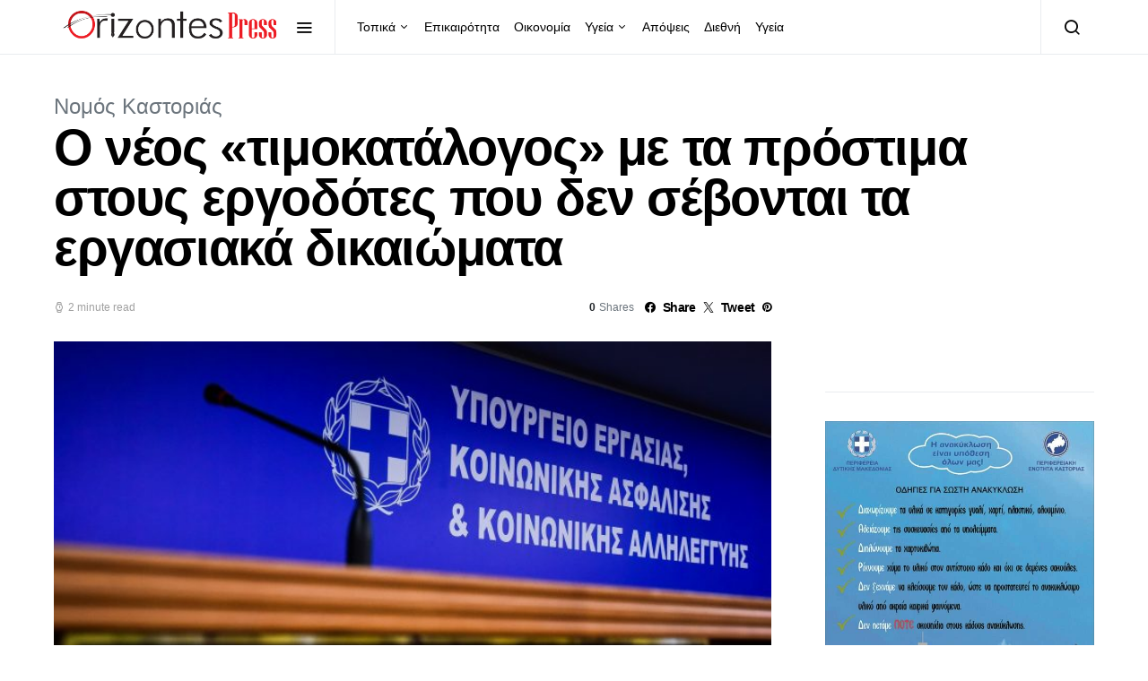

--- FILE ---
content_type: text/html; charset=UTF-8
request_url: https://orizontespress.gr/%CE%BF-%CE%BD%CE%AD%CE%BF%CF%82-%CF%84%CE%B9%CE%BC%CE%BF%CE%BA%CE%B1%CF%84%CE%AC%CE%BB%CE%BF%CE%B3%CE%BF%CF%82-%CE%BC%CE%B5-%CF%84%CE%B1-%CF%80%CF%81%CF%8C%CF%83%CF%84%CE%B9%CE%BC%CE%B1/
body_size: 22895
content:
<!doctype html>
<html lang="el" prefix="og: https://ogp.me/ns#">
<head>
	<meta charset="UTF-8">
	<meta name="viewport" content="width=device-width, initial-scale=1">
	<link rel="profile" href="https://gmpg.org/xfn/11">

	
<!-- Search Engine Optimization by Rank Math - https://rankmath.com/ -->
<title>Ο νέος «τιμοκατάλογος» με τα πρόστιμα στους εργοδότες που δεν σέβονται τα εργασιακά δικαιώματα - Orizontes</title>
<meta name="description" content="Ο νέος «τιμοκατάλογος» με τα πρόστιμα στους εργοδότες που δεν σέβονται τα εργασιακά δικαιώματα"/>
<meta name="robots" content="follow, index, max-snippet:-1, max-video-preview:-1, max-image-preview:large"/>
<link rel="canonical" href="https://orizontespress.gr/%ce%bf-%ce%bd%ce%ad%ce%bf%cf%82-%cf%84%ce%b9%ce%bc%ce%bf%ce%ba%ce%b1%cf%84%ce%ac%ce%bb%ce%bf%ce%b3%ce%bf%cf%82-%ce%bc%ce%b5-%cf%84%ce%b1-%cf%80%cf%81%cf%8c%cf%83%cf%84%ce%b9%ce%bc%ce%b1/" />
<meta property="og:locale" content="el_GR" />
<meta property="og:type" content="article" />
<meta property="og:title" content="Ο νέος «τιμοκατάλογος» με τα πρόστιμα στους εργοδότες που δεν σέβονται τα εργασιακά δικαιώματα - Orizontes" />
<meta property="og:description" content="Ο νέος «τιμοκατάλογος» με τα πρόστιμα στους εργοδότες που δεν σέβονται τα εργασιακά δικαιώματα" />
<meta property="og:url" content="https://orizontespress.gr/%ce%bf-%ce%bd%ce%ad%ce%bf%cf%82-%cf%84%ce%b9%ce%bc%ce%bf%ce%ba%ce%b1%cf%84%ce%ac%ce%bb%ce%bf%ce%b3%ce%bf%cf%82-%ce%bc%ce%b5-%cf%84%ce%b1-%cf%80%cf%81%cf%8c%cf%83%cf%84%ce%b9%ce%bc%ce%b1/" />
<meta property="og:site_name" content="ΟΡΙΖΟΝΤΕΣ" />
<meta property="article:publisher" content="https://www.facebook.com/OrizontesPress/" />
<meta property="article:author" content="https://www.facebook.com/OrizontesPress" />
<meta property="article:section" content="Νομός Καστοριάς" />
<meta property="fb:app_id" content="1312170539585095" />
<meta property="og:image" content="https://orizontespress.gr/wp-content/uploads/2020/01/0b31c0c26bd42880e31a51804ddaba86_XL.jpg" />
<meta property="og:image:secure_url" content="https://orizontespress.gr/wp-content/uploads/2020/01/0b31c0c26bd42880e31a51804ddaba86_XL.jpg" />
<meta property="og:image:width" content="1500" />
<meta property="og:image:height" content="1000" />
<meta property="og:image:alt" content="Ο νέος «τιμοκατάλογος» με τα πρόστιμα στους εργοδότες που δεν σέβονται τα εργασιακά δικαιώματα" />
<meta property="og:image:type" content="image/jpeg" />
<meta property="article:published_time" content="2020-01-18T11:00:46+02:00" />
<meta name="twitter:card" content="summary_large_image" />
<meta name="twitter:title" content="Ο νέος «τιμοκατάλογος» με τα πρόστιμα στους εργοδότες που δεν σέβονται τα εργασιακά δικαιώματα - Orizontes" />
<meta name="twitter:description" content="Ο νέος «τιμοκατάλογος» με τα πρόστιμα στους εργοδότες που δεν σέβονται τα εργασιακά δικαιώματα" />
<meta name="twitter:image" content="https://orizontespress.gr/wp-content/uploads/2020/01/0b31c0c26bd42880e31a51804ddaba86_XL.jpg" />
<meta name="twitter:label1" content="Written by" />
<meta name="twitter:data1" content="Ορίζοντες" />
<meta name="twitter:label2" content="Time to read" />
<meta name="twitter:data2" content="2 minutes" />
<script type="application/ld+json" class="rank-math-schema">{"@context":"https://schema.org","@graph":[{"@type":"Place","@id":"https://orizontespress.gr/#place","address":{"@type":"PostalAddress","streetAddress":"Artis 21","addressLocality":"Kastoria","addressRegion":"Kastoria","postalCode":"52100","addressCountry":"GR"}},{"@type":["LocalBusiness","Organization"],"@id":"https://orizontespress.gr/#organization","name":"OrizontesPress","url":"https://orizontespress.gr","sameAs":["https://www.facebook.com/OrizontesPress/"],"email":"info@orizontespress.gr","address":{"@type":"PostalAddress","streetAddress":"Artis 21","addressLocality":"Kastoria","addressRegion":"Kastoria","postalCode":"52100","addressCountry":"GR"},"logo":{"@type":"ImageObject","@id":"https://orizontespress.gr/#logo","url":"https://orizontespress.gr/wp-content/uploads/2022/11/orizontes-press-logo-1.png","contentUrl":"https://orizontespress.gr/wp-content/uploads/2022/11/orizontes-press-logo-1.png","caption":"\u039f\u03a1\u0399\u0396\u039f\u039d\u03a4\u0395\u03a3","inLanguage":"el","width":"3507","height":"2480"},"priceRange":"$","openingHours":["Monday,Tuesday,Wednesday,Thursday,Friday 09:00-17:00"],"location":{"@id":"https://orizontespress.gr/#place"},"image":{"@id":"https://orizontespress.gr/#logo"},"telephone":"+302467024782"},{"@type":"WebSite","@id":"https://orizontespress.gr/#website","url":"https://orizontespress.gr","name":"\u039f\u03a1\u0399\u0396\u039f\u039d\u03a4\u0395\u03a3","publisher":{"@id":"https://orizontespress.gr/#organization"},"inLanguage":"el"},{"@type":"ImageObject","@id":"https://orizontespress.gr/wp-content/uploads/2020/01/0b31c0c26bd42880e31a51804ddaba86_XL.jpg","url":"https://orizontespress.gr/wp-content/uploads/2020/01/0b31c0c26bd42880e31a51804ddaba86_XL.jpg","width":"1500","height":"1000","inLanguage":"el"},{"@type":"WebPage","@id":"https://orizontespress.gr/%ce%bf-%ce%bd%ce%ad%ce%bf%cf%82-%cf%84%ce%b9%ce%bc%ce%bf%ce%ba%ce%b1%cf%84%ce%ac%ce%bb%ce%bf%ce%b3%ce%bf%cf%82-%ce%bc%ce%b5-%cf%84%ce%b1-%cf%80%cf%81%cf%8c%cf%83%cf%84%ce%b9%ce%bc%ce%b1/#webpage","url":"https://orizontespress.gr/%ce%bf-%ce%bd%ce%ad%ce%bf%cf%82-%cf%84%ce%b9%ce%bc%ce%bf%ce%ba%ce%b1%cf%84%ce%ac%ce%bb%ce%bf%ce%b3%ce%bf%cf%82-%ce%bc%ce%b5-%cf%84%ce%b1-%cf%80%cf%81%cf%8c%cf%83%cf%84%ce%b9%ce%bc%ce%b1/","name":"\u039f \u03bd\u03ad\u03bf\u03c2 \u00ab\u03c4\u03b9\u03bc\u03bf\u03ba\u03b1\u03c4\u03ac\u03bb\u03bf\u03b3\u03bf\u03c2\u00bb \u03bc\u03b5 \u03c4\u03b1 \u03c0\u03c1\u03cc\u03c3\u03c4\u03b9\u03bc\u03b1 \u03c3\u03c4\u03bf\u03c5\u03c2 \u03b5\u03c1\u03b3\u03bf\u03b4\u03cc\u03c4\u03b5\u03c2 \u03c0\u03bf\u03c5 \u03b4\u03b5\u03bd \u03c3\u03ad\u03b2\u03bf\u03bd\u03c4\u03b1\u03b9 \u03c4\u03b1 \u03b5\u03c1\u03b3\u03b1\u03c3\u03b9\u03b1\u03ba\u03ac \u03b4\u03b9\u03ba\u03b1\u03b9\u03ce\u03bc\u03b1\u03c4\u03b1 - Orizontes","datePublished":"2020-01-18T11:00:46+02:00","dateModified":"2020-01-18T11:00:46+02:00","isPartOf":{"@id":"https://orizontespress.gr/#website"},"primaryImageOfPage":{"@id":"https://orizontespress.gr/wp-content/uploads/2020/01/0b31c0c26bd42880e31a51804ddaba86_XL.jpg"},"inLanguage":"el"},{"@type":"Person","@id":"https://orizontespress.gr/author/orizontes/","name":"\u039f\u03c1\u03af\u03b6\u03bf\u03bd\u03c4\u03b5\u03c2","url":"https://orizontespress.gr/author/orizontes/","image":{"@type":"ImageObject","@id":"https://secure.gravatar.com/avatar/4abe6562c4540c152705a6cf29df09cf?s=96&amp;d=mm&amp;r=g","url":"https://secure.gravatar.com/avatar/4abe6562c4540c152705a6cf29df09cf?s=96&amp;d=mm&amp;r=g","caption":"\u039f\u03c1\u03af\u03b6\u03bf\u03bd\u03c4\u03b5\u03c2","inLanguage":"el"},"sameAs":["https://www.orizontespress.gr","https://www.facebook.com/OrizontesPress"],"worksFor":{"@id":"https://orizontespress.gr/#organization"}},{"@type":"BlogPosting","headline":"\u039f \u03bd\u03ad\u03bf\u03c2 \u00ab\u03c4\u03b9\u03bc\u03bf\u03ba\u03b1\u03c4\u03ac\u03bb\u03bf\u03b3\u03bf\u03c2\u00bb \u03bc\u03b5 \u03c4\u03b1 \u03c0\u03c1\u03cc\u03c3\u03c4\u03b9\u03bc\u03b1 \u03c3\u03c4\u03bf\u03c5\u03c2 \u03b5\u03c1\u03b3\u03bf\u03b4\u03cc\u03c4\u03b5\u03c2 \u03c0\u03bf\u03c5 \u03b4\u03b5\u03bd \u03c3\u03ad\u03b2\u03bf\u03bd\u03c4\u03b1\u03b9 \u03c4\u03b1 \u03b5\u03c1\u03b3\u03b1\u03c3\u03b9\u03b1\u03ba\u03ac \u03b4\u03b9\u03ba\u03b1\u03b9\u03ce\u03bc\u03b1\u03c4\u03b1 - Orizontes","datePublished":"2020-01-18T11:00:46+02:00","dateModified":"2020-01-18T11:00:46+02:00","author":{"@id":"https://orizontespress.gr/author/orizontes/","name":"\u039f\u03c1\u03af\u03b6\u03bf\u03bd\u03c4\u03b5\u03c2"},"publisher":{"@id":"https://orizontespress.gr/#organization"},"description":"\u039f \u03bd\u03ad\u03bf\u03c2 \u00ab\u03c4\u03b9\u03bc\u03bf\u03ba\u03b1\u03c4\u03ac\u03bb\u03bf\u03b3\u03bf\u03c2\u00bb \u03bc\u03b5 \u03c4\u03b1 \u03c0\u03c1\u03cc\u03c3\u03c4\u03b9\u03bc\u03b1 \u03c3\u03c4\u03bf\u03c5\u03c2 \u03b5\u03c1\u03b3\u03bf\u03b4\u03cc\u03c4\u03b5\u03c2 \u03c0\u03bf\u03c5 \u03b4\u03b5\u03bd \u03c3\u03ad\u03b2\u03bf\u03bd\u03c4\u03b1\u03b9 \u03c4\u03b1 \u03b5\u03c1\u03b3\u03b1\u03c3\u03b9\u03b1\u03ba\u03ac \u03b4\u03b9\u03ba\u03b1\u03b9\u03ce\u03bc\u03b1\u03c4\u03b1","name":"\u039f \u03bd\u03ad\u03bf\u03c2 \u00ab\u03c4\u03b9\u03bc\u03bf\u03ba\u03b1\u03c4\u03ac\u03bb\u03bf\u03b3\u03bf\u03c2\u00bb \u03bc\u03b5 \u03c4\u03b1 \u03c0\u03c1\u03cc\u03c3\u03c4\u03b9\u03bc\u03b1 \u03c3\u03c4\u03bf\u03c5\u03c2 \u03b5\u03c1\u03b3\u03bf\u03b4\u03cc\u03c4\u03b5\u03c2 \u03c0\u03bf\u03c5 \u03b4\u03b5\u03bd \u03c3\u03ad\u03b2\u03bf\u03bd\u03c4\u03b1\u03b9 \u03c4\u03b1 \u03b5\u03c1\u03b3\u03b1\u03c3\u03b9\u03b1\u03ba\u03ac \u03b4\u03b9\u03ba\u03b1\u03b9\u03ce\u03bc\u03b1\u03c4\u03b1 - Orizontes","@id":"https://orizontespress.gr/%ce%bf-%ce%bd%ce%ad%ce%bf%cf%82-%cf%84%ce%b9%ce%bc%ce%bf%ce%ba%ce%b1%cf%84%ce%ac%ce%bb%ce%bf%ce%b3%ce%bf%cf%82-%ce%bc%ce%b5-%cf%84%ce%b1-%cf%80%cf%81%cf%8c%cf%83%cf%84%ce%b9%ce%bc%ce%b1/#richSnippet","isPartOf":{"@id":"https://orizontespress.gr/%ce%bf-%ce%bd%ce%ad%ce%bf%cf%82-%cf%84%ce%b9%ce%bc%ce%bf%ce%ba%ce%b1%cf%84%ce%ac%ce%bb%ce%bf%ce%b3%ce%bf%cf%82-%ce%bc%ce%b5-%cf%84%ce%b1-%cf%80%cf%81%cf%8c%cf%83%cf%84%ce%b9%ce%bc%ce%b1/#webpage"},"image":{"@id":"https://orizontespress.gr/wp-content/uploads/2020/01/0b31c0c26bd42880e31a51804ddaba86_XL.jpg"},"inLanguage":"el","mainEntityOfPage":{"@id":"https://orizontespress.gr/%ce%bf-%ce%bd%ce%ad%ce%bf%cf%82-%cf%84%ce%b9%ce%bc%ce%bf%ce%ba%ce%b1%cf%84%ce%ac%ce%bb%ce%bf%ce%b3%ce%bf%cf%82-%ce%bc%ce%b5-%cf%84%ce%b1-%cf%80%cf%81%cf%8c%cf%83%cf%84%ce%b9%ce%bc%ce%b1/#webpage"}}]}</script>
<!-- /Rank Math WordPress SEO plugin -->

<link rel='dns-prefetch' href='//stats.wp.com' />
<link rel='dns-prefetch' href='//widgets.wp.com' />
<link rel='dns-prefetch' href='//s0.wp.com' />
<link rel='dns-prefetch' href='//0.gravatar.com' />
<link rel='dns-prefetch' href='//1.gravatar.com' />
<link rel='dns-prefetch' href='//2.gravatar.com' />
<link rel="alternate" type="application/rss+xml" title="Ροή RSS &raquo; Orizontes" href="https://orizontespress.gr/feed/" />
<link rel="alternate" type="application/rss+xml" title="Ροή Σχολίων &raquo; Orizontes" href="https://orizontespress.gr/comments/feed/" />
<link rel="alternate" type="application/rss+xml" title="Ροή Σχολίων Orizontes &raquo; Ο νέος «τιμοκατάλογος» με τα πρόστιμα στους εργοδότες που δεν σέβονται τα εργασιακά δικαιώματα" href="https://orizontespress.gr/%ce%bf-%ce%bd%ce%ad%ce%bf%cf%82-%cf%84%ce%b9%ce%bc%ce%bf%ce%ba%ce%b1%cf%84%ce%ac%ce%bb%ce%bf%ce%b3%ce%bf%cf%82-%ce%bc%ce%b5-%cf%84%ce%b1-%cf%80%cf%81%cf%8c%cf%83%cf%84%ce%b9%ce%bc%ce%b1/feed/" />
<script type="774313c36011461d4c5b9d96-text/javascript">
window._wpemojiSettings = {"baseUrl":"https:\/\/s.w.org\/images\/core\/emoji\/14.0.0\/72x72\/","ext":".png","svgUrl":"https:\/\/s.w.org\/images\/core\/emoji\/14.0.0\/svg\/","svgExt":".svg","source":{"concatemoji":"https:\/\/orizontespress.gr\/wp-includes\/js\/wp-emoji-release.min.js?ver=6.4.7"}};
/*! This file is auto-generated */
!function(i,n){var o,s,e;function c(e){try{var t={supportTests:e,timestamp:(new Date).valueOf()};sessionStorage.setItem(o,JSON.stringify(t))}catch(e){}}function p(e,t,n){e.clearRect(0,0,e.canvas.width,e.canvas.height),e.fillText(t,0,0);var t=new Uint32Array(e.getImageData(0,0,e.canvas.width,e.canvas.height).data),r=(e.clearRect(0,0,e.canvas.width,e.canvas.height),e.fillText(n,0,0),new Uint32Array(e.getImageData(0,0,e.canvas.width,e.canvas.height).data));return t.every(function(e,t){return e===r[t]})}function u(e,t,n){switch(t){case"flag":return n(e,"\ud83c\udff3\ufe0f\u200d\u26a7\ufe0f","\ud83c\udff3\ufe0f\u200b\u26a7\ufe0f")?!1:!n(e,"\ud83c\uddfa\ud83c\uddf3","\ud83c\uddfa\u200b\ud83c\uddf3")&&!n(e,"\ud83c\udff4\udb40\udc67\udb40\udc62\udb40\udc65\udb40\udc6e\udb40\udc67\udb40\udc7f","\ud83c\udff4\u200b\udb40\udc67\u200b\udb40\udc62\u200b\udb40\udc65\u200b\udb40\udc6e\u200b\udb40\udc67\u200b\udb40\udc7f");case"emoji":return!n(e,"\ud83e\udef1\ud83c\udffb\u200d\ud83e\udef2\ud83c\udfff","\ud83e\udef1\ud83c\udffb\u200b\ud83e\udef2\ud83c\udfff")}return!1}function f(e,t,n){var r="undefined"!=typeof WorkerGlobalScope&&self instanceof WorkerGlobalScope?new OffscreenCanvas(300,150):i.createElement("canvas"),a=r.getContext("2d",{willReadFrequently:!0}),o=(a.textBaseline="top",a.font="600 32px Arial",{});return e.forEach(function(e){o[e]=t(a,e,n)}),o}function t(e){var t=i.createElement("script");t.src=e,t.defer=!0,i.head.appendChild(t)}"undefined"!=typeof Promise&&(o="wpEmojiSettingsSupports",s=["flag","emoji"],n.supports={everything:!0,everythingExceptFlag:!0},e=new Promise(function(e){i.addEventListener("DOMContentLoaded",e,{once:!0})}),new Promise(function(t){var n=function(){try{var e=JSON.parse(sessionStorage.getItem(o));if("object"==typeof e&&"number"==typeof e.timestamp&&(new Date).valueOf()<e.timestamp+604800&&"object"==typeof e.supportTests)return e.supportTests}catch(e){}return null}();if(!n){if("undefined"!=typeof Worker&&"undefined"!=typeof OffscreenCanvas&&"undefined"!=typeof URL&&URL.createObjectURL&&"undefined"!=typeof Blob)try{var e="postMessage("+f.toString()+"("+[JSON.stringify(s),u.toString(),p.toString()].join(",")+"));",r=new Blob([e],{type:"text/javascript"}),a=new Worker(URL.createObjectURL(r),{name:"wpTestEmojiSupports"});return void(a.onmessage=function(e){c(n=e.data),a.terminate(),t(n)})}catch(e){}c(n=f(s,u,p))}t(n)}).then(function(e){for(var t in e)n.supports[t]=e[t],n.supports.everything=n.supports.everything&&n.supports[t],"flag"!==t&&(n.supports.everythingExceptFlag=n.supports.everythingExceptFlag&&n.supports[t]);n.supports.everythingExceptFlag=n.supports.everythingExceptFlag&&!n.supports.flag,n.DOMReady=!1,n.readyCallback=function(){n.DOMReady=!0}}).then(function(){return e}).then(function(){var e;n.supports.everything||(n.readyCallback(),(e=n.source||{}).concatemoji?t(e.concatemoji):e.wpemoji&&e.twemoji&&(t(e.twemoji),t(e.wpemoji)))}))}((window,document),window._wpemojiSettings);
</script>
<link rel='alternate stylesheet' id='powerkit-icons-css' href='https://orizontespress.gr/wp-content/plugins/powerkit/assets/fonts/powerkit-icons.woff?ver=3.0.2' as='font' type='font/wof' crossorigin />
<link rel='stylesheet' id='powerkit-css' href='https://orizontespress.gr/wp-content/plugins/powerkit/assets/css/powerkit.css?ver=3.0.2' media='all' />
<style id='wp-emoji-styles-inline-css'>

	img.wp-smiley, img.emoji {
		display: inline !important;
		border: none !important;
		box-shadow: none !important;
		height: 1em !important;
		width: 1em !important;
		margin: 0 0.07em !important;
		vertical-align: -0.1em !important;
		background: none !important;
		padding: 0 !important;
	}
</style>
<link rel='stylesheet' id='wp-block-library-css' href='https://orizontespress.gr/wp-includes/css/dist/block-library/style.min.css?ver=6.4.7' media='all' />
<link rel='stylesheet' id='mediaelement-css' href='https://orizontespress.gr/wp-includes/js/mediaelement/mediaelementplayer-legacy.min.css?ver=4.2.17' media='all' />
<link rel='stylesheet' id='wp-mediaelement-css' href='https://orizontespress.gr/wp-includes/js/mediaelement/wp-mediaelement.min.css?ver=6.4.7' media='all' />
<style id='jetpack-sharing-buttons-style-inline-css'>
.jetpack-sharing-buttons__services-list{display:flex;flex-direction:row;flex-wrap:wrap;gap:0;list-style-type:none;margin:5px;padding:0}.jetpack-sharing-buttons__services-list.has-small-icon-size{font-size:12px}.jetpack-sharing-buttons__services-list.has-normal-icon-size{font-size:16px}.jetpack-sharing-buttons__services-list.has-large-icon-size{font-size:24px}.jetpack-sharing-buttons__services-list.has-huge-icon-size{font-size:36px}@media print{.jetpack-sharing-buttons__services-list{display:none!important}}.editor-styles-wrapper .wp-block-jetpack-sharing-buttons{gap:0;padding-inline-start:0}ul.jetpack-sharing-buttons__services-list.has-background{padding:1.25em 2.375em}
</style>
<style id='classic-theme-styles-inline-css'>
/*! This file is auto-generated */
.wp-block-button__link{color:#fff;background-color:#32373c;border-radius:9999px;box-shadow:none;text-decoration:none;padding:calc(.667em + 2px) calc(1.333em + 2px);font-size:1.125em}.wp-block-file__button{background:#32373c;color:#fff;text-decoration:none}
</style>
<style id='global-styles-inline-css'>
body{--wp--preset--color--black: #000000;--wp--preset--color--cyan-bluish-gray: #abb8c3;--wp--preset--color--white: #ffffff;--wp--preset--color--pale-pink: #f78da7;--wp--preset--color--vivid-red: #cf2e2e;--wp--preset--color--luminous-vivid-orange: #ff6900;--wp--preset--color--luminous-vivid-amber: #fcb900;--wp--preset--color--light-green-cyan: #7bdcb5;--wp--preset--color--vivid-green-cyan: #00d084;--wp--preset--color--pale-cyan-blue: #8ed1fc;--wp--preset--color--vivid-cyan-blue: #0693e3;--wp--preset--color--vivid-purple: #9b51e0;--wp--preset--gradient--vivid-cyan-blue-to-vivid-purple: linear-gradient(135deg,rgba(6,147,227,1) 0%,rgb(155,81,224) 100%);--wp--preset--gradient--light-green-cyan-to-vivid-green-cyan: linear-gradient(135deg,rgb(122,220,180) 0%,rgb(0,208,130) 100%);--wp--preset--gradient--luminous-vivid-amber-to-luminous-vivid-orange: linear-gradient(135deg,rgba(252,185,0,1) 0%,rgba(255,105,0,1) 100%);--wp--preset--gradient--luminous-vivid-orange-to-vivid-red: linear-gradient(135deg,rgba(255,105,0,1) 0%,rgb(207,46,46) 100%);--wp--preset--gradient--very-light-gray-to-cyan-bluish-gray: linear-gradient(135deg,rgb(238,238,238) 0%,rgb(169,184,195) 100%);--wp--preset--gradient--cool-to-warm-spectrum: linear-gradient(135deg,rgb(74,234,220) 0%,rgb(151,120,209) 20%,rgb(207,42,186) 40%,rgb(238,44,130) 60%,rgb(251,105,98) 80%,rgb(254,248,76) 100%);--wp--preset--gradient--blush-light-purple: linear-gradient(135deg,rgb(255,206,236) 0%,rgb(152,150,240) 100%);--wp--preset--gradient--blush-bordeaux: linear-gradient(135deg,rgb(254,205,165) 0%,rgb(254,45,45) 50%,rgb(107,0,62) 100%);--wp--preset--gradient--luminous-dusk: linear-gradient(135deg,rgb(255,203,112) 0%,rgb(199,81,192) 50%,rgb(65,88,208) 100%);--wp--preset--gradient--pale-ocean: linear-gradient(135deg,rgb(255,245,203) 0%,rgb(182,227,212) 50%,rgb(51,167,181) 100%);--wp--preset--gradient--electric-grass: linear-gradient(135deg,rgb(202,248,128) 0%,rgb(113,206,126) 100%);--wp--preset--gradient--midnight: linear-gradient(135deg,rgb(2,3,129) 0%,rgb(40,116,252) 100%);--wp--preset--font-size--small: 13px;--wp--preset--font-size--medium: 20px;--wp--preset--font-size--large: 36px;--wp--preset--font-size--x-large: 42px;--wp--preset--spacing--20: 0.44rem;--wp--preset--spacing--30: 0.67rem;--wp--preset--spacing--40: 1rem;--wp--preset--spacing--50: 1.5rem;--wp--preset--spacing--60: 2.25rem;--wp--preset--spacing--70: 3.38rem;--wp--preset--spacing--80: 5.06rem;--wp--preset--shadow--natural: 6px 6px 9px rgba(0, 0, 0, 0.2);--wp--preset--shadow--deep: 12px 12px 50px rgba(0, 0, 0, 0.4);--wp--preset--shadow--sharp: 6px 6px 0px rgba(0, 0, 0, 0.2);--wp--preset--shadow--outlined: 6px 6px 0px -3px rgba(255, 255, 255, 1), 6px 6px rgba(0, 0, 0, 1);--wp--preset--shadow--crisp: 6px 6px 0px rgba(0, 0, 0, 1);}:where(.is-layout-flex){gap: 0.5em;}:where(.is-layout-grid){gap: 0.5em;}body .is-layout-flow > .alignleft{float: left;margin-inline-start: 0;margin-inline-end: 2em;}body .is-layout-flow > .alignright{float: right;margin-inline-start: 2em;margin-inline-end: 0;}body .is-layout-flow > .aligncenter{margin-left: auto !important;margin-right: auto !important;}body .is-layout-constrained > .alignleft{float: left;margin-inline-start: 0;margin-inline-end: 2em;}body .is-layout-constrained > .alignright{float: right;margin-inline-start: 2em;margin-inline-end: 0;}body .is-layout-constrained > .aligncenter{margin-left: auto !important;margin-right: auto !important;}body .is-layout-constrained > :where(:not(.alignleft):not(.alignright):not(.alignfull)){max-width: var(--wp--style--global--content-size);margin-left: auto !important;margin-right: auto !important;}body .is-layout-constrained > .alignwide{max-width: var(--wp--style--global--wide-size);}body .is-layout-flex{display: flex;}body .is-layout-flex{flex-wrap: wrap;align-items: center;}body .is-layout-flex > *{margin: 0;}body .is-layout-grid{display: grid;}body .is-layout-grid > *{margin: 0;}:where(.wp-block-columns.is-layout-flex){gap: 2em;}:where(.wp-block-columns.is-layout-grid){gap: 2em;}:where(.wp-block-post-template.is-layout-flex){gap: 1.25em;}:where(.wp-block-post-template.is-layout-grid){gap: 1.25em;}.has-black-color{color: var(--wp--preset--color--black) !important;}.has-cyan-bluish-gray-color{color: var(--wp--preset--color--cyan-bluish-gray) !important;}.has-white-color{color: var(--wp--preset--color--white) !important;}.has-pale-pink-color{color: var(--wp--preset--color--pale-pink) !important;}.has-vivid-red-color{color: var(--wp--preset--color--vivid-red) !important;}.has-luminous-vivid-orange-color{color: var(--wp--preset--color--luminous-vivid-orange) !important;}.has-luminous-vivid-amber-color{color: var(--wp--preset--color--luminous-vivid-amber) !important;}.has-light-green-cyan-color{color: var(--wp--preset--color--light-green-cyan) !important;}.has-vivid-green-cyan-color{color: var(--wp--preset--color--vivid-green-cyan) !important;}.has-pale-cyan-blue-color{color: var(--wp--preset--color--pale-cyan-blue) !important;}.has-vivid-cyan-blue-color{color: var(--wp--preset--color--vivid-cyan-blue) !important;}.has-vivid-purple-color{color: var(--wp--preset--color--vivid-purple) !important;}.has-black-background-color{background-color: var(--wp--preset--color--black) !important;}.has-cyan-bluish-gray-background-color{background-color: var(--wp--preset--color--cyan-bluish-gray) !important;}.has-white-background-color{background-color: var(--wp--preset--color--white) !important;}.has-pale-pink-background-color{background-color: var(--wp--preset--color--pale-pink) !important;}.has-vivid-red-background-color{background-color: var(--wp--preset--color--vivid-red) !important;}.has-luminous-vivid-orange-background-color{background-color: var(--wp--preset--color--luminous-vivid-orange) !important;}.has-luminous-vivid-amber-background-color{background-color: var(--wp--preset--color--luminous-vivid-amber) !important;}.has-light-green-cyan-background-color{background-color: var(--wp--preset--color--light-green-cyan) !important;}.has-vivid-green-cyan-background-color{background-color: var(--wp--preset--color--vivid-green-cyan) !important;}.has-pale-cyan-blue-background-color{background-color: var(--wp--preset--color--pale-cyan-blue) !important;}.has-vivid-cyan-blue-background-color{background-color: var(--wp--preset--color--vivid-cyan-blue) !important;}.has-vivid-purple-background-color{background-color: var(--wp--preset--color--vivid-purple) !important;}.has-black-border-color{border-color: var(--wp--preset--color--black) !important;}.has-cyan-bluish-gray-border-color{border-color: var(--wp--preset--color--cyan-bluish-gray) !important;}.has-white-border-color{border-color: var(--wp--preset--color--white) !important;}.has-pale-pink-border-color{border-color: var(--wp--preset--color--pale-pink) !important;}.has-vivid-red-border-color{border-color: var(--wp--preset--color--vivid-red) !important;}.has-luminous-vivid-orange-border-color{border-color: var(--wp--preset--color--luminous-vivid-orange) !important;}.has-luminous-vivid-amber-border-color{border-color: var(--wp--preset--color--luminous-vivid-amber) !important;}.has-light-green-cyan-border-color{border-color: var(--wp--preset--color--light-green-cyan) !important;}.has-vivid-green-cyan-border-color{border-color: var(--wp--preset--color--vivid-green-cyan) !important;}.has-pale-cyan-blue-border-color{border-color: var(--wp--preset--color--pale-cyan-blue) !important;}.has-vivid-cyan-blue-border-color{border-color: var(--wp--preset--color--vivid-cyan-blue) !important;}.has-vivid-purple-border-color{border-color: var(--wp--preset--color--vivid-purple) !important;}.has-vivid-cyan-blue-to-vivid-purple-gradient-background{background: var(--wp--preset--gradient--vivid-cyan-blue-to-vivid-purple) !important;}.has-light-green-cyan-to-vivid-green-cyan-gradient-background{background: var(--wp--preset--gradient--light-green-cyan-to-vivid-green-cyan) !important;}.has-luminous-vivid-amber-to-luminous-vivid-orange-gradient-background{background: var(--wp--preset--gradient--luminous-vivid-amber-to-luminous-vivid-orange) !important;}.has-luminous-vivid-orange-to-vivid-red-gradient-background{background: var(--wp--preset--gradient--luminous-vivid-orange-to-vivid-red) !important;}.has-very-light-gray-to-cyan-bluish-gray-gradient-background{background: var(--wp--preset--gradient--very-light-gray-to-cyan-bluish-gray) !important;}.has-cool-to-warm-spectrum-gradient-background{background: var(--wp--preset--gradient--cool-to-warm-spectrum) !important;}.has-blush-light-purple-gradient-background{background: var(--wp--preset--gradient--blush-light-purple) !important;}.has-blush-bordeaux-gradient-background{background: var(--wp--preset--gradient--blush-bordeaux) !important;}.has-luminous-dusk-gradient-background{background: var(--wp--preset--gradient--luminous-dusk) !important;}.has-pale-ocean-gradient-background{background: var(--wp--preset--gradient--pale-ocean) !important;}.has-electric-grass-gradient-background{background: var(--wp--preset--gradient--electric-grass) !important;}.has-midnight-gradient-background{background: var(--wp--preset--gradient--midnight) !important;}.has-small-font-size{font-size: var(--wp--preset--font-size--small) !important;}.has-medium-font-size{font-size: var(--wp--preset--font-size--medium) !important;}.has-large-font-size{font-size: var(--wp--preset--font-size--large) !important;}.has-x-large-font-size{font-size: var(--wp--preset--font-size--x-large) !important;}
.wp-block-navigation a:where(:not(.wp-element-button)){color: inherit;}
:where(.wp-block-post-template.is-layout-flex){gap: 1.25em;}:where(.wp-block-post-template.is-layout-grid){gap: 1.25em;}
:where(.wp-block-columns.is-layout-flex){gap: 2em;}:where(.wp-block-columns.is-layout-grid){gap: 2em;}
.wp-block-pullquote{font-size: 1.5em;line-height: 1.6;}
</style>
<link rel='stylesheet' id='powerkit-author-box-css' href='https://orizontespress.gr/wp-content/plugins/powerkit/modules/author-box/public/css/public-powerkit-author-box.css?ver=3.0.2' media='all' />
<link rel='stylesheet' id='powerkit-basic-elements-css' href='https://orizontespress.gr/wp-content/plugins/powerkit/modules/basic-elements/public/css/public-powerkit-basic-elements.css?ver=3.0.2' media='screen' />
<link rel='stylesheet' id='powerkit-coming-soon-css' href='https://orizontespress.gr/wp-content/plugins/powerkit/modules/coming-soon/public/css/public-powerkit-coming-soon.css?ver=3.0.2' media='all' />
<link rel='stylesheet' id='powerkit-content-formatting-css' href='https://orizontespress.gr/wp-content/plugins/powerkit/modules/content-formatting/public/css/public-powerkit-content-formatting.css?ver=3.0.2' media='all' />
<link rel='stylesheet' id='powerkit-сontributors-css' href='https://orizontespress.gr/wp-content/plugins/powerkit/modules/contributors/public/css/public-powerkit-contributors.css?ver=3.0.2' media='all' />
<link rel='stylesheet' id='powerkit-facebook-css' href='https://orizontespress.gr/wp-content/plugins/powerkit/modules/facebook/public/css/public-powerkit-facebook.css?ver=3.0.2' media='all' />
<link rel='stylesheet' id='powerkit-featured-categories-css' href='https://orizontespress.gr/wp-content/plugins/powerkit/modules/featured-categories/public/css/public-powerkit-featured-categories.css?ver=3.0.2' media='all' />
<link rel='stylesheet' id='powerkit-inline-posts-css' href='https://orizontespress.gr/wp-content/plugins/powerkit/modules/inline-posts/public/css/public-powerkit-inline-posts.css?ver=3.0.2' media='all' />
<link rel='stylesheet' id='powerkit-instagram-css' href='https://orizontespress.gr/wp-content/plugins/powerkit/modules/instagram/public/css/public-powerkit-instagram.css?ver=3.0.2' media='all' />
<link rel='stylesheet' id='powerkit-justified-gallery-css' href='https://orizontespress.gr/wp-content/plugins/powerkit/modules/justified-gallery/public/css/public-powerkit-justified-gallery.css?ver=3.0.2' media='all' />
<link rel='stylesheet' id='glightbox-css' href='https://orizontespress.gr/wp-content/plugins/powerkit/modules/lightbox/public/css/glightbox.min.css?ver=3.0.2' media='all' />
<link rel='stylesheet' id='powerkit-lightbox-css' href='https://orizontespress.gr/wp-content/plugins/powerkit/modules/lightbox/public/css/public-powerkit-lightbox.css?ver=3.0.2' media='all' />
<link rel='stylesheet' id='powerkit-opt-in-forms-css' href='https://orizontespress.gr/wp-content/plugins/powerkit/modules/opt-in-forms/public/css/public-powerkit-opt-in-forms.css?ver=3.0.2' media='all' />
<link rel='stylesheet' id='powerkit-pinterest-css' href='https://orizontespress.gr/wp-content/plugins/powerkit/modules/pinterest/public/css/public-powerkit-pinterest.css?ver=3.0.2' media='all' />
<link rel='stylesheet' id='powerkit-scroll-to-top-css' href='https://orizontespress.gr/wp-content/plugins/powerkit/modules/scroll-to-top/public/css/public-powerkit-scroll-to-top.css?ver=3.0.2' media='all' />
<link rel='stylesheet' id='powerkit-share-buttons-css' href='https://orizontespress.gr/wp-content/plugins/powerkit/modules/share-buttons/public/css/public-powerkit-share-buttons.css?ver=3.0.2' media='all' />
<link rel='stylesheet' id='powerkit-slider-gallery-css' href='https://orizontespress.gr/wp-content/plugins/powerkit/modules/slider-gallery/public/css/public-powerkit-slider-gallery.css?ver=3.0.2' media='all' />
<link rel='stylesheet' id='powerkit-social-links-css' href='https://orizontespress.gr/wp-content/plugins/powerkit/modules/social-links/public/css/public-powerkit-social-links.css?ver=3.0.2' media='all' />
<link rel='stylesheet' id='powerkit-table-of-contents-css' href='https://orizontespress.gr/wp-content/plugins/powerkit/modules/table-of-contents/public/css/public-powerkit-table-of-contents.css?ver=3.0.2' media='all' />
<link rel='stylesheet' id='powerkit-twitter-css' href='https://orizontespress.gr/wp-content/plugins/powerkit/modules/twitter/public/css/public-powerkit-twitter.css?ver=3.0.2' media='all' />
<link rel='stylesheet' id='powerkit-widget-about-css' href='https://orizontespress.gr/wp-content/plugins/powerkit/modules/widget-about/public/css/public-powerkit-widget-about.css?ver=3.0.2' media='all' />
<link rel='stylesheet' id='csco-styles-css' href='https://orizontespress.gr/wp-content/themes/spotlight/style.css?ver=1.7.1' media='all' />
<link rel='stylesheet' id='jetpack_css-css' href='https://orizontespress.gr/wp-content/plugins/jetpack/css/jetpack.css?ver=13.6' media='all' />
<script src="https://orizontespress.gr/wp-includes/js/jquery/jquery.min.js?ver=3.7.1" id="jquery-core-js" type="774313c36011461d4c5b9d96-text/javascript"></script>
<script src="https://orizontespress.gr/wp-includes/js/jquery/jquery-migrate.min.js?ver=3.4.1" id="jquery-migrate-js" type="774313c36011461d4c5b9d96-text/javascript"></script>
<link rel="https://api.w.org/" href="https://orizontespress.gr/wp-json/" /><link rel="alternate" type="application/json" href="https://orizontespress.gr/wp-json/wp/v2/posts/83255" /><link rel="EditURI" type="application/rsd+xml" title="RSD" href="https://orizontespress.gr/xmlrpc.php?rsd" />
<meta name="generator" content="WordPress 6.4.7" />
<link rel='shortlink' href='https://wp.me/p8m8zL-lEP' />
<link rel="alternate" type="application/json+oembed" href="https://orizontespress.gr/wp-json/oembed/1.0/embed?url=https%3A%2F%2Forizontespress.gr%2F%25ce%25bf-%25ce%25bd%25ce%25ad%25ce%25bf%25cf%2582-%25cf%2584%25ce%25b9%25ce%25bc%25ce%25bf%25ce%25ba%25ce%25b1%25cf%2584%25ce%25ac%25ce%25bb%25ce%25bf%25ce%25b3%25ce%25bf%25cf%2582-%25ce%25bc%25ce%25b5-%25cf%2584%25ce%25b1-%25cf%2580%25cf%2581%25cf%258c%25cf%2583%25cf%2584%25ce%25b9%25ce%25bc%25ce%25b1%2F" />
<link rel="alternate" type="text/xml+oembed" href="https://orizontespress.gr/wp-json/oembed/1.0/embed?url=https%3A%2F%2Forizontespress.gr%2F%25ce%25bf-%25ce%25bd%25ce%25ad%25ce%25bf%25cf%2582-%25cf%2584%25ce%25b9%25ce%25bc%25ce%25bf%25ce%25ba%25ce%25b1%25cf%2584%25ce%25ac%25ce%25bb%25ce%25bf%25ce%25b3%25ce%25bf%25cf%2582-%25ce%25bc%25ce%25b5-%25cf%2584%25ce%25b1-%25cf%2580%25cf%2581%25cf%258c%25cf%2583%25cf%2584%25ce%25b9%25ce%25bc%25ce%25b1%2F&#038;format=xml" />
	<style>img#wpstats{display:none}</style>
		<meta name="generator" content="Elementor 3.21.3; features: e_optimized_assets_loading, e_optimized_css_loading, additional_custom_breakpoints; settings: css_print_method-external, google_font-enabled, font_display-auto">
<link rel="icon" href="https://orizontespress.gr/wp-content/uploads/2022/07/cropped-512-1-32x32.png" sizes="32x32" />
<link rel="icon" href="https://orizontespress.gr/wp-content/uploads/2022/07/cropped-512-1-192x192.png" sizes="192x192" />
<link rel="apple-touch-icon" href="https://orizontespress.gr/wp-content/uploads/2022/07/cropped-512-1-180x180.png" />
<meta name="msapplication-TileImage" content="https://orizontespress.gr/wp-content/uploads/2022/07/cropped-512-1-270x270.png" />
<style id="kirki-inline-styles">a:hover, .entry-content a, .must-log-in a, blockquote:before, .cs-bg-dark .footer-title, .cs-bg-dark .pk-social-links-scheme-bold:not(.pk-social-links-scheme-light-rounded) .pk-social-links-link .pk-social-links-icon{color:#c10303;}.wp-block-button .wp-block-button__link:not(.has-background), button, .button, input[type="button"], input[type="reset"], input[type="submit"], .cs-bg-dark .pk-social-links-scheme-light-rounded .pk-social-links-link:hover .pk-social-links-icon, article .cs-overlay .post-categories a:hover, .post-format-icon > a:hover, .cs-list-articles > li > a:hover:before, .pk-bg-primary, .pk-button-primary, .pk-badge-primary, h2.pk-heading-numbered:before, .pk-post-item .pk-post-thumbnail a:hover .pk-post-number, .post-comments-show button{background-color:#c10303;}.pk-bg-overlay, .pk-zoom-icon-popup:after{background-color:rgba(0,0,0,0.25);}.navbar-primary, .header-default .offcanvas-header{background-color:#ffffff;}.navbar-nav .sub-menu, .navbar-nav .cs-mega-menu-has-categories .cs-mm-categories, .navbar-primary .navbar-dropdown-container{background-color:#0a0a0a;}.navbar-nav > li.menu-item-has-children > .sub-menu:after, .navbar-primary .navbar-dropdown-container:after{border-bottom-color:#0a0a0a;}.site-footer{background-color:#ffffff;}body{font-family:-apple-system, BlinkMacSystemFont, "Segoe UI", Roboto, Oxygen-Sans, Ubuntu, Cantarell, "Helvetica Neue", sans-serif;font-size:1rem;font-weight:400;letter-spacing:0px;}.cs-font-primary, button, .button, input[type="button"], input[type="reset"], input[type="submit"], .no-comments, .text-action, .cs-link-more, .share-total, .nav-links, .comment-reply-link, .post-tags a, .post-sidebar-tags a, .tagcloud a, .read-more, .navigation.pagination .nav-links > span, .navigation.pagination .nav-links > a, .pk-font-primary, .navbar-dropdown-btn-follow{font-family:-apple-system, BlinkMacSystemFont, "Segoe UI", Roboto, Oxygen-Sans, Ubuntu, Cantarell, "Helvetica Neue", sans-serif;font-size:0.875rem;font-weight:700;letter-spacing:-0.025em;text-transform:none;}label, .cs-font-secondary, .post-meta, .archive-count, .page-subtitle, .site-description, figcaption, .wp-block-image figcaption, .wp-block-audio figcaption, .wp-block-embed figcaption, .wp-block-pullquote cite, .wp-block-pullquote footer, .wp-block-pullquote .wp-block-pullquote__citation, .wp-block-quote cite, .post-format-icon, .comment-metadata, .says, .logged-in-as, .must-log-in, .wp-caption-text, .widget_rss ul li .rss-date, blockquote cite, div[class*="meta-"], span[class*="meta-"], small, .post-sidebar-shares .total-shares, .cs-breadcrumbs, .cs-homepage-category-count, .pk-font-secondary{font-family:-apple-system, BlinkMacSystemFont, "Segoe UI", Roboto, Oxygen-Sans, Ubuntu, Cantarell, "Helvetica Neue", sans-serif;font-size:0.75rem;font-weight:400;letter-spacing:0px;text-transform:none;}.entry-content{font-family:inherit;font-size:inherit;font-weight:inherit;letter-spacing:inherit;}h1, h2, h3, h4, h5, h6, .h1, .h2, .h3, .h4, .h5, .h6, .site-title, .comment-author .fn, blockquote, .wp-block-quote, .wp-block-cover .wp-block-cover-image-text, .wp-block-cover .wp-block-cover-text, .wp-block-cover h2, .wp-block-cover-image .wp-block-cover-image-text, .wp-block-cover-image .wp-block-cover-text, .wp-block-cover-image h2, .wp-block-pullquote p, p.has-drop-cap:not(:focus):first-letter, .pk-font-heading, .post-sidebar-date .reader-text{font-family:-apple-system, BlinkMacSystemFont, "Segoe UI", Roboto, Oxygen-Sans, Ubuntu, Cantarell, "Helvetica Neue", sans-serif;font-weight:700;letter-spacing:-0.025em;text-transform:none;}.title-block, .pk-font-block{font-family:-apple-system, BlinkMacSystemFont, "Segoe UI", Roboto, Oxygen-Sans, Ubuntu, Cantarell, "Helvetica Neue", sans-serif;font-size:0.76rem;font-weight:400;letter-spacing:0px;text-transform:uppercase;color:#000000;}.navbar-nav > li > a, .cs-mega-menu-child > a, .widget_archive li, .widget_categories li, .widget_meta li a, .widget_nav_menu .menu > li > a, .widget_pages .page_item a{font-family:-apple-system, BlinkMacSystemFont, "Segoe UI", Roboto, Oxygen-Sans, Ubuntu, Cantarell, "Helvetica Neue", sans-serif;font-size:0.875rem;font-weight:400;letter-spacing:0px;text-transform:none;}.navbar-nav .sub-menu > li > a, .widget_categories .children li a, .widget_nav_menu .sub-menu > li > a{font-family:-apple-system, BlinkMacSystemFont, "Segoe UI", Roboto, Oxygen-Sans, Ubuntu, Cantarell, "Helvetica Neue", sans-serif;font-size:0.875rem;font-weight:400;letter-spacing:0px;text-transform:none;}</style>	
	
	<!-- Google Tag Manager -->
<script type="774313c36011461d4c5b9d96-text/javascript">(function(w,d,s,l,i){w[l]=w[l]||[];w[l].push({'gtm.start':
new Date().getTime(),event:'gtm.js'});var f=d.getElementsByTagName(s)[0],
j=d.createElement(s),dl=l!='dataLayer'?'&l='+l:'';j.async=true;j.src=
'https://www.googletagmanager.com/gtm.js?id='+i+dl;f.parentNode.insertBefore(j,f);
})(window,document,'script','dataLayer','GTM-556FF75');</script>
<!-- End Google Tag Manager -->
	
	
</head>

<body class="post-template-default single single-post postid-83255 single-format-standard wp-custom-logo wp-embed-responsive cs-page-layout-right header-default navbar-sticky-enabled navbar-smart-enabled sticky-sidebar-enabled stick-to-bottom block-align-enabled elementor-default elementor-kit-159565">

	<div class="site-overlay"></div>

	<div class="offcanvas">

		<div class="offcanvas-header">

			
			<nav class="navbar navbar-offcanvas">

									<a class="navbar-brand" href="https://orizontespress.gr/" rel="home">
						<img src="https://orizontespress.gr/wp-content/uploads/2022/07/2.png"  alt="Orizontes" >					</a>
					
				<button type="button" class="toggle-offcanvas button-round">
					<i class="cs-icon cs-icon-x"></i>
				</button>

			</nav>

			
		</div>

		<aside class="offcanvas-sidebar">
			<div class="offcanvas-inner">
				<div class="widget widget_nav_menu cs-d-lg-none"><div class="menu-orizontes-main-menu-container"><ul id="menu-orizontes-main-menu" class="menu"><li id="menu-item-1040" class="menu-item menu-item-type-taxonomy menu-item-object-category current-post-ancestor menu-item-has-children menu-item-1040"><a href="https://orizontespress.gr/category/topika/">Τοπικά</a>
<ul class="sub-menu">
	<li id="menu-item-161644" class="menu-item menu-item-type-taxonomy menu-item-object-category current-post-ancestor current-menu-parent current-post-parent menu-item-161644"><a href="https://orizontespress.gr/category/topika/nomos_kastorias/">Νομός Καστοριάς</a></li>
	<li id="menu-item-161646" class="menu-item menu-item-type-taxonomy menu-item-object-category menu-item-161646"><a href="https://orizontespress.gr/category/topika/%ce%ac%cf%81%ce%b3%ce%bf%cf%82-%ce%bf%cf%81%ce%b5%cf%83%cf%84%ce%b9%ce%ba%cf%8c/">Άργος Ορεστικό</a></li>
	<li id="menu-item-161648" class="menu-item menu-item-type-taxonomy menu-item-object-category menu-item-161648"><a href="https://orizontespress.gr/category/topika/%ce%b5%ce%ba%ce%b4%ce%b7%ce%bb%cf%8e%cf%83%ce%b5%ce%b9%cf%82/">Εκδηλώσεις</a></li>
	<li id="menu-item-161647" class="menu-item menu-item-type-taxonomy menu-item-object-category menu-item-161647"><a href="https://orizontespress.gr/category/topika/%ce%b1%cf%83%cf%84%cf%85%ce%bd%ce%bf%ce%bc%ce%b9%ce%ba%ce%ac/">Αστυνομικά</a></li>
	<li id="menu-item-161649" class="menu-item menu-item-type-taxonomy menu-item-object-category menu-item-161649"><a href="https://orizontespress.gr/category/topika/%ce%bd%ce%b5%cf%83%cf%84%cf%8c%cf%81%ce%b9%ce%bf/">Νεστόριο</a></li>
	<li id="menu-item-161645" class="menu-item menu-item-type-taxonomy menu-item-object-category menu-item-161645"><a href="https://orizontespress.gr/category/topika/dytikh_makedonia/">Δυτική Μακεδονία</a></li>
</ul>
</li>
<li id="menu-item-1041" class="menu-item menu-item-type-taxonomy menu-item-object-category menu-item-1041"><a href="https://orizontespress.gr/category/epikairothta/">Επικαιρότητα</a></li>
<li id="menu-item-64803" class="menu-item menu-item-type-taxonomy menu-item-object-category menu-item-64803"><a href="https://orizontespress.gr/category/oikonomia/">Οικονομία</a></li>
<li id="menu-item-26718" class="menu-item menu-item-type-taxonomy menu-item-object-category menu-item-has-children menu-item-26718"><a href="https://orizontespress.gr/category/%cf%85%ce%b3%ce%b5%ce%af%ce%b1/">Υγεία</a>
<ul class="sub-menu">
	<li id="menu-item-161650" class="menu-item menu-item-type-taxonomy menu-item-object-category menu-item-161650"><a href="https://orizontespress.gr/category/%cf%85%ce%b3%ce%b5%ce%af%ce%b1/tips/">Tips</a></li>
	<li id="menu-item-161652" class="menu-item menu-item-type-taxonomy menu-item-object-category menu-item-161652"><a href="https://orizontespress.gr/category/%cf%85%ce%b3%ce%b5%ce%af%ce%b1/%ce%bf%ce%bc%ce%bf%cf%81%cf%86%ce%b9%ce%b1/">Ομορφιά</a></li>
	<li id="menu-item-161651" class="menu-item menu-item-type-taxonomy menu-item-object-category menu-item-161651"><a href="https://orizontespress.gr/category/%cf%85%ce%b3%ce%b5%ce%af%ce%b1/%ce%b4%ce%b9%ce%b1%cf%84%cf%81%ce%bf%cf%86%ce%b7/">Διατροφή</a></li>
	<li id="menu-item-161653" class="menu-item menu-item-type-taxonomy menu-item-object-category menu-item-161653"><a href="https://orizontespress.gr/category/%cf%85%ce%b3%ce%b5%ce%af%ce%b1/%cf%80%ce%b1%ce%b9%ce%b4%ce%b9/">Παιδί</a></li>
	<li id="menu-item-161655" class="menu-item menu-item-type-taxonomy menu-item-object-category menu-item-161655"><a href="https://orizontespress.gr/category/%cf%85%ce%b3%ce%b5%ce%af%ce%b1/%cf%88%cf%85%cf%87%ce%b9%ce%ba%ce%ae%cf%85%ce%b3%ce%b5%ce%af%ce%b1/">Ψυχική Υγεία</a></li>
	<li id="menu-item-161654" class="menu-item menu-item-type-taxonomy menu-item-object-category menu-item-161654"><a href="https://orizontespress.gr/category/%cf%85%ce%b3%ce%b5%ce%af%ce%b1/%cf%83%cf%80%ce%b9%cf%84%ce%b9/">Σπίτι</a></li>
</ul>
</li>
<li id="menu-item-64805" class="menu-item menu-item-type-taxonomy menu-item-object-category menu-item-64805"><a href="https://orizontespress.gr/category/apopseis/">Απόψεις</a></li>
<li id="menu-item-179100" class="menu-item menu-item-type-taxonomy menu-item-object-category menu-item-179100"><a href="https://orizontespress.gr/category/diethnh/">Διεθνή</a></li>
<li id="menu-item-179101" class="menu-item menu-item-type-taxonomy menu-item-object-category menu-item-179101"><a href="https://orizontespress.gr/category/%cf%85%ce%b3%ce%b5%ce%af%ce%b1/">Υγεία</a></li>
</ul></div></div>
				<div class="widget text-1 widget_text"><h5 class="title-block title-widget">ΤΟΠΙΚΑ</h5>			<div class="textwidget"><ul class="cmsmasters_bottom_sidebar_list">
<li><a href="https://orizontespress.gr/category/topika/" target="_blank" rel="noopener">Τοπικά</a></li>
<li><a href="https://orizontespress.gr/category/topika/nomos_kastorias/" target="_blank" rel="noopener">Νομός Καστοριάς</a></li>
<li><a href="https://orizontespress.gr/category/topika/%ce%ac%cf%81%ce%b3%ce%bf%cf%82-%ce%bf%cf%81%ce%b5%cf%83%cf%84%ce%b9%ce%ba%cf%8c/" target="_blank" rel="noopener">Άργος Ορεστικό</a></li>
<li><a href="https://orizontespress.gr/category/topika/%ce%b5%ce%ba%ce%b4%ce%b7%ce%bb%cf%8e%cf%83%ce%b5%ce%b9%cf%82/" target="_blank" rel="noopener">Εκδηλώσεις</a></li>
<li><a href="https://orizontespress.gr/category/topika/%ce%b1%cf%83%cf%84%cf%85%ce%bd%ce%bf%ce%bc%ce%b9%ce%ba%ce%ac/" target="_blank" rel="noopener">Αστυνομικά</a></li>
<li><a href="https://orizontespress.gr/category/topika/%ce%bd%ce%b5%cf%83%cf%84%cf%8c%cf%81%ce%b9%ce%bf/" target="_blank" rel="noopener">Νεστόριο</a></li>
<li><a href="https://orizontespress.gr/category/topika/dytikh_makedonia/" target="_blank" rel="noopener">Δυτική Μακεδονία</a></li>
</ul>
</div>
		</div><div class="widget text-2 widget_text"><h5 class="title-block title-widget">News</h5>			<div class="textwidget"><ul class="cmsmasters_bottom_sidebar_list">
<li><a href="http://the-newspaper.cmsmasters.net/category/arts/">Arts</a></li>
<li><a href="http://the-newspaper.cmsmasters.net/category/economy/">Economy</a></li>
<li><a href="http://the-newspaper.cmsmasters.net/category/fashion-style/">Fashion &amp; Style</a></li>
<li><a href="http://the-newspaper.cmsmasters.net/category/food/">Food</a></li>
<li><a href="http://the-newspaper.cmsmasters.net/category/health/">Health</a></li>
<li><a href="http://the-newspaper.cmsmasters.net/category/lifestyle/">Lifestyle</a></li>
<li><a href="http://the-newspaper.cmsmasters.net/category/politics/">Politics</a></li>
<li><a href="http://the-newspaper.cmsmasters.net/category/science/">Science</a></li>
<li><a href="http://the-newspaper.cmsmasters.net/category/sports/">Sports</a></li>
<li><a href="http://the-newspaper.cmsmasters.net/category/technology/">Technology</a></li>
<li><a href="http://the-newspaper.cmsmasters.net/category/travel/">Travel</a></li>
</ul>
</div>
		</div><div class="widget text-3 widget_text"><h5 class="title-block title-widget">Opinion</h5>			<div class="textwidget"><ul class="cmsmasters_bottom_sidebar_list">
<li><a href="http://the-newspaper.cmsmasters.net/the-opinion-pages/">Today&#8217;s Opinion</a></li>
<li><a href="http://the-newspaper.cmsmasters.net/the-opinion-pages/">Op-Ed Columnists</a></li>
<li><a href="http://the-newspaper.cmsmasters.net/the-opinion-pages/">Editorials</a></li>
<li><a href="http://the-newspaper.cmsmasters.net/the-opinion-pages/">Contributing Writers</a></li>
<li><a href="http://the-newspaper.cmsmasters.net/the-opinion-pages/">Op-Ed Contributors</a></li>
<li><a href="http://the-newspaper.cmsmasters.net/the-opinion-pages/">Opinionator</a></li>
<li><a href="http://the-newspaper.cmsmasters.net/the-opinion-pages/">Letters</a></li>
<li><a href="http://the-newspaper.cmsmasters.net/the-opinion-pages/">Sunday Review</a></li>
<li><a href="http://the-newspaper.cmsmasters.net/the-opinion-pages/">Taking Note</a></li>
<li><a href="http://the-newspaper.cmsmasters.net/the-opinion-pages/">Room for Debate</a></li>
<li><a href="http://the-newspaper.cmsmasters.net/the-opinion-pages/">Public Editor</a></li>
</ul>
</div>
		</div><div class="widget text-4 widget_text"><h5 class="title-block title-widget">Most Popular</h5>			<div class="textwidget"><ul class="cmsmasters_bottom_sidebar_list">
<li><a href="http://the-newspaper.cmsmasters.net/tag/art-design/">Art &amp; Design</a></li>
<li><a href="http://the-newspaper.cmsmasters.net/tag/world/">World</a></li>
<li><a href="http://the-newspaper.cmsmasters.net/tag/blog/">Blog</a></li>
<li><a href="http://the-newspaper.cmsmasters.net/tag/business/">Business</a></li>
<li><a href="http://the-newspaper.cmsmasters.net/tag/culture/">Culture</a></li>
<li><a href="http://the-newspaper.cmsmasters.net/tag/lifestyle/">Lifestyle</a></li>
<li><a href="http://the-newspaper.cmsmasters.net/tag/n-y/">N.Y.</a></li>
<li><a href="http://the-newspaper.cmsmasters.net/tag/newspaper/">Newspaper</a></li>
<li><a href="http://the-newspaper.cmsmasters.net/tag/photos/">Photos</a></li>
<li><a href="http://the-newspaper.cmsmasters.net/tag/post/">Post</a></li>
</ul>
</div>
		</div>			</div>
		</aside>
	</div>

<div id="page" class="site">

	
	<div class="site-inner">

		
		<header id="masthead" class="site-header">

			
			

<nav class="navbar navbar-primary">

	
	<div class="navbar-wrap ">

		<div class="navbar-container">

			<div class="navbar-content">

						<button type="button" class="navbar-toggle-offcanvas toggle-offcanvas toggle-offcanvas-show">
			<i class="cs-icon cs-icon-menu"></i>
		</button>
					<a class="navbar-brand" href="https://orizontespress.gr/" rel="home">
				<img src="https://orizontespress.gr/wp-content/uploads/2022/07/2.png"  alt="Orizontes" >			</a>
			<ul id="menu-orizontes-main-menu-1" class="navbar-nav  cs-navbar-nav-submenu-dark"><li class="menu-item menu-item-type-taxonomy menu-item-object-category current-post-ancestor menu-item-has-children menu-item-1040"><a href="https://orizontespress.gr/category/topika/">Τοπικά</a>
<ul class="sub-menu">
	<li class="menu-item menu-item-type-taxonomy menu-item-object-category current-post-ancestor current-menu-parent current-post-parent menu-item-161644"><a href="https://orizontespress.gr/category/topika/nomos_kastorias/">Νομός Καστοριάς</a></li>
	<li class="menu-item menu-item-type-taxonomy menu-item-object-category menu-item-161646"><a href="https://orizontespress.gr/category/topika/%ce%ac%cf%81%ce%b3%ce%bf%cf%82-%ce%bf%cf%81%ce%b5%cf%83%cf%84%ce%b9%ce%ba%cf%8c/">Άργος Ορεστικό</a></li>
	<li class="menu-item menu-item-type-taxonomy menu-item-object-category menu-item-161648"><a href="https://orizontespress.gr/category/topika/%ce%b5%ce%ba%ce%b4%ce%b7%ce%bb%cf%8e%cf%83%ce%b5%ce%b9%cf%82/">Εκδηλώσεις</a></li>
	<li class="menu-item menu-item-type-taxonomy menu-item-object-category menu-item-161647"><a href="https://orizontespress.gr/category/topika/%ce%b1%cf%83%cf%84%cf%85%ce%bd%ce%bf%ce%bc%ce%b9%ce%ba%ce%ac/">Αστυνομικά</a></li>
	<li class="menu-item menu-item-type-taxonomy menu-item-object-category menu-item-161649"><a href="https://orizontespress.gr/category/topika/%ce%bd%ce%b5%cf%83%cf%84%cf%8c%cf%81%ce%b9%ce%bf/">Νεστόριο</a></li>
	<li class="menu-item menu-item-type-taxonomy menu-item-object-category menu-item-161645"><a href="https://orizontespress.gr/category/topika/dytikh_makedonia/">Δυτική Μακεδονία</a></li>
</ul>
</li>
<li class="menu-item menu-item-type-taxonomy menu-item-object-category menu-item-1041"><a href="https://orizontespress.gr/category/epikairothta/">Επικαιρότητα</a></li>
<li class="menu-item menu-item-type-taxonomy menu-item-object-category menu-item-64803"><a href="https://orizontespress.gr/category/oikonomia/">Οικονομία</a></li>
<li class="menu-item menu-item-type-taxonomy menu-item-object-category menu-item-has-children menu-item-26718"><a href="https://orizontespress.gr/category/%cf%85%ce%b3%ce%b5%ce%af%ce%b1/">Υγεία</a>
<ul class="sub-menu">
	<li class="menu-item menu-item-type-taxonomy menu-item-object-category menu-item-161650"><a href="https://orizontespress.gr/category/%cf%85%ce%b3%ce%b5%ce%af%ce%b1/tips/">Tips</a></li>
	<li class="menu-item menu-item-type-taxonomy menu-item-object-category menu-item-161652"><a href="https://orizontespress.gr/category/%cf%85%ce%b3%ce%b5%ce%af%ce%b1/%ce%bf%ce%bc%ce%bf%cf%81%cf%86%ce%b9%ce%b1/">Ομορφιά</a></li>
	<li class="menu-item menu-item-type-taxonomy menu-item-object-category menu-item-161651"><a href="https://orizontespress.gr/category/%cf%85%ce%b3%ce%b5%ce%af%ce%b1/%ce%b4%ce%b9%ce%b1%cf%84%cf%81%ce%bf%cf%86%ce%b7/">Διατροφή</a></li>
	<li class="menu-item menu-item-type-taxonomy menu-item-object-category menu-item-161653"><a href="https://orizontespress.gr/category/%cf%85%ce%b3%ce%b5%ce%af%ce%b1/%cf%80%ce%b1%ce%b9%ce%b4%ce%b9/">Παιδί</a></li>
	<li class="menu-item menu-item-type-taxonomy menu-item-object-category menu-item-161655"><a href="https://orizontespress.gr/category/%cf%85%ce%b3%ce%b5%ce%af%ce%b1/%cf%88%cf%85%cf%87%ce%b9%ce%ba%ce%ae%cf%85%ce%b3%ce%b5%ce%af%ce%b1/">Ψυχική Υγεία</a></li>
	<li class="menu-item menu-item-type-taxonomy menu-item-object-category menu-item-161654"><a href="https://orizontespress.gr/category/%cf%85%ce%b3%ce%b5%ce%af%ce%b1/%cf%83%cf%80%ce%b9%cf%84%ce%b9/">Σπίτι</a></li>
</ul>
</li>
<li class="menu-item menu-item-type-taxonomy menu-item-object-category menu-item-64805"><a href="https://orizontespress.gr/category/apopseis/">Απόψεις</a></li>
<li class="menu-item menu-item-type-taxonomy menu-item-object-category menu-item-179100"><a href="https://orizontespress.gr/category/diethnh/">Διεθνή</a></li>
<li class="menu-item menu-item-type-taxonomy menu-item-object-category menu-item-179101"><a href="https://orizontespress.gr/category/%cf%85%ce%b3%ce%b5%ce%af%ce%b1/">Υγεία</a></li>
</ul>		<button type="button" class="navbar-toggle-search toggle-search">
			<i class="cs-icon cs-icon-search"></i>
		</button>
		
			</div><!-- .navbar-content -->

		</div><!-- .navbar-container -->

	</div><!-- .navbar-wrap -->

	
<div class="site-search" id="search">
	<div class="cs-container">
		<div class="search-form-wrap">
			
<form role="search" method="get" class="search-form" action="https://orizontespress.gr/">
	<label class="sr-only">Search for:</label>
	<div class="cs-input-group">
		<input type="search" value="" name="s" class="search-field" placeholder="Enter your search topic" required>
		<button type="submit" class="search-submit">Search</button>
	</div>
</form>
			<span class="search-close"></span>
		</div>
	</div>
</div>

</nav><!-- .navbar -->

			
		</header><!-- #masthead -->

		
		
		<div class="site-content sidebar-enabled sidebar-right post-sidebar-enabled">

			
<section class="entry-header entry-single-header entry-header-standard entry-header-thumbnail">

	
	

	<div class="cs-container">

		
		
					<div class="entry-inline-meta">
				<div class="meta-category"><ul class="post-categories">
	<li><a href="https://orizontespress.gr/category/topika/nomos_kastorias/" rel="category tag">Νομός Καστοριάς</a></li></ul></div>			</div>
		
		<h1 class="entry-title">Ο νέος «τιμοκατάλογος» με τα πρόστιμα στους εργοδότες που δεν σέβονται τα εργασιακά δικαιώματα</h1>
						<div class="entry-meta-details">
					<ul class="post-meta"><li class="meta-reading-time"><i class="cs-icon cs-icon-watch"></i>2 minute read</li></ul>		<div class="pk-share-buttons-wrap pk-share-buttons-layout-default pk-share-buttons-scheme-default pk-share-buttons-has-counts pk-share-buttons-has-total-counts pk-share-buttons-post_header pk-share-buttons-mode-php pk-share-buttons-mode-rest" data-post-id="83255" data-share-url="https://orizontespress.gr/%ce%bf-%ce%bd%ce%ad%ce%bf%cf%82-%cf%84%ce%b9%ce%bc%ce%bf%ce%ba%ce%b1%cf%84%ce%ac%ce%bb%ce%bf%ce%b3%ce%bf%cf%82-%ce%bc%ce%b5-%cf%84%ce%b1-%cf%80%cf%81%cf%8c%cf%83%cf%84%ce%b9%ce%bc%ce%b1/" >

							<div class="pk-share-buttons-total pk-share-buttons-total-no-count">
												<div class="pk-share-buttons-title pk-font-primary">Total</div>
							<div class="pk-share-buttons-count pk-font-heading">0</div>
							<div class="pk-share-buttons-label pk-font-secondary">Shares</div>
										</div>
				
			<div class="pk-share-buttons-items">

										<div class="pk-share-buttons-item pk-share-buttons-facebook pk-share-buttons-no-count" data-id="facebook">

							<a href="https://www.facebook.com/sharer.php?u=https://orizontespress.gr/%ce%bf-%ce%bd%ce%ad%ce%bf%cf%82-%cf%84%ce%b9%ce%bc%ce%bf%ce%ba%ce%b1%cf%84%ce%ac%ce%bb%ce%bf%ce%b3%ce%bf%cf%82-%ce%bc%ce%b5-%cf%84%ce%b1-%cf%80%cf%81%cf%8c%cf%83%cf%84%ce%b9%ce%bc%ce%b1/" class="pk-share-buttons-link" target="_blank">

																	<i class="pk-share-buttons-icon pk-icon pk-icon-facebook"></i>
								
								
																	<span class="pk-share-buttons-label pk-font-primary">Share</span>
								
																	<span class="pk-share-buttons-count pk-font-secondary">0</span>
															</a>

							
							
													</div>
											<div class="pk-share-buttons-item pk-share-buttons-twitter pk-share-buttons-no-count" data-id="twitter">

							<a href="https://twitter.com/share?&text=%CE%9F%20%CE%BD%CE%AD%CE%BF%CF%82%20%C2%AB%CF%84%CE%B9%CE%BC%CE%BF%CE%BA%CE%B1%CF%84%CE%AC%CE%BB%CE%BF%CE%B3%CE%BF%CF%82%C2%BB%20%CE%BC%CE%B5%20%CF%84%CE%B1%20%CF%80%CF%81%CF%8C%CF%83%CF%84%CE%B9%CE%BC%CE%B1%20%CF%83%CF%84%CE%BF%CF%85%CF%82%20%CE%B5%CF%81%CE%B3%CE%BF%CE%B4%CF%8C%CF%84%CE%B5%CF%82%20%CF%80%CE%BF%CF%85%20%CE%B4%CE%B5%CE%BD%20%CF%83%CE%AD%CE%B2%CE%BF%CE%BD%CF%84%CE%B1%CE%B9%20%CF%84%CE%B1%20%CE%B5%CF%81%CE%B3%CE%B1%CF%83%CE%B9%CE%B1%CE%BA%CE%AC%20%CE%B4%CE%B9%CE%BA%CE%B1%CE%B9%CF%8E%CE%BC%CE%B1%CF%84%CE%B1&url=https://orizontespress.gr/%ce%bf-%ce%bd%ce%ad%ce%bf%cf%82-%cf%84%ce%b9%ce%bc%ce%bf%ce%ba%ce%b1%cf%84%ce%ac%ce%bb%ce%bf%ce%b3%ce%bf%cf%82-%ce%bc%ce%b5-%cf%84%ce%b1-%cf%80%cf%81%cf%8c%cf%83%cf%84%ce%b9%ce%bc%ce%b1/" class="pk-share-buttons-link" target="_blank">

																	<i class="pk-share-buttons-icon pk-icon pk-icon-twitter"></i>
								
								
																	<span class="pk-share-buttons-label pk-font-primary">Tweet</span>
								
																	<span class="pk-share-buttons-count pk-font-secondary">0</span>
															</a>

							
							
													</div>
											<div class="pk-share-buttons-item pk-share-buttons-pinterest pk-share-buttons-no-count" data-id="pinterest">

							<a href="https://pinterest.com/pin/create/bookmarklet/?url=https://orizontespress.gr/%ce%bf-%ce%bd%ce%ad%ce%bf%cf%82-%cf%84%ce%b9%ce%bc%ce%bf%ce%ba%ce%b1%cf%84%ce%ac%ce%bb%ce%bf%ce%b3%ce%bf%cf%82-%ce%bc%ce%b5-%cf%84%ce%b1-%cf%80%cf%81%cf%8c%cf%83%cf%84%ce%b9%ce%bc%ce%b1/&media=https://orizontespress.gr/wp-content/uploads/2020/01/0b31c0c26bd42880e31a51804ddaba86_XL-1024x683.jpg" class="pk-share-buttons-link" target="_blank">

																	<i class="pk-share-buttons-icon pk-icon pk-icon-pinterest"></i>
								
								
																	<span class="pk-share-buttons-label pk-font-primary">Pin it</span>
								
																	<span class="pk-share-buttons-count pk-font-secondary">0</span>
															</a>

							
							
													</div>
								</div>
		</div>
					</div>
			
		
	</div>

	
</section>

			<div class="cs-container">

				
				<div id="content" class="main-content">

										
<!-- Google Tag Manager (noscript) -->
<noscript><iframe src="https://www.googletagmanager.com/ns.html?id=GTM-556FF75"
height="0" width="0" style="display:none;visibility:hidden"></iframe></noscript>
<!-- End Google Tag Manager (noscript) -->

<!-- FACEBOOK -->				
<script type="774313c36011461d4c5b9d96-text/javascript">
  window.fbAsyncInit = function() {
    FB.init({
      appId      : '1312170539585095',
      xfbml      : true,
      version    : 'v15.0'
    });
    FB.AppEvents.logPageView();
  };

  (function(d, s, id){
     var js, fjs = d.getElementsByTagName(s)[0];
     if (d.getElementById(id)) {return;}
     js = d.createElement(s); js.id = id;
     js.src = "https://connect.facebook.net/en_US/sdk.js";
     fjs.parentNode.insertBefore(js, fjs);
   }(document, 'script', 'facebook-jssdk'));
</script>
<!-- FACEBOOK -->	
					

	<div id="primary" class="content-area">

		
		<main id="main" class="site-main">

			
			
				
					
<article id="post-83255" class="entry post-83255 post type-post status-publish format-standard has-post-thumbnail category-nomos_kastorias">

	
				<div class="post-media">
				<figure >
					<a href="https://orizontespress.gr/wp-content/uploads/2020/01/0b31c0c26bd42880e31a51804ddaba86_XL.jpg">
						<img fetchpriority="high" width="645" height="430" src="https://orizontespress.gr/wp-content/uploads/2020/01/0b31c0c26bd42880e31a51804ddaba86_XL.jpg" class="pk-lazyload-disabled wp-post-image" alt="" decoding="async" srcset="https://orizontespress.gr/wp-content/uploads/2020/01/0b31c0c26bd42880e31a51804ddaba86_XL.jpg 1500w, https://orizontespress.gr/wp-content/uploads/2020/01/0b31c0c26bd42880e31a51804ddaba86_XL-300x200.jpg 300w, https://orizontespress.gr/wp-content/uploads/2020/01/0b31c0c26bd42880e31a51804ddaba86_XL-1024x683.jpg 1024w, https://orizontespress.gr/wp-content/uploads/2020/01/0b31c0c26bd42880e31a51804ddaba86_XL-768x512.jpg 768w, https://orizontespress.gr/wp-content/uploads/2020/01/0b31c0c26bd42880e31a51804ddaba86_XL-696x464.jpg 696w, https://orizontespress.gr/wp-content/uploads/2020/01/0b31c0c26bd42880e31a51804ddaba86_XL-1068x712.jpg 1068w, https://orizontespress.gr/wp-content/uploads/2020/01/0b31c0c26bd42880e31a51804ddaba86_XL-630x420.jpg 630w" sizes="(max-width: 645px) 100vw, 645px" />					</a>
									</figure>
			</div>
						<div class="entry-container">
									<div class="entry-sidebar-wrap">
								<div class="entry-post-next cs-d-none cs-d-lg-block">
			<h5 class="title-block">
				Up next			</h5>

			<article>
									<div class="entry-thumbnail">
						<div class="cs-overlay cs-overlay-simple cs-overlay-ratio cs-ratio-landscape cs-bg-dark">
							<div class="cs-overlay-background">
								<img width="166" height="110" src="https://orizontespress.gr/wp-content/uploads/2020/01/synoriofylaki_Evros.jpg" class="attachment-csco-intermediate size-csco-intermediate wp-post-image" alt="" decoding="async" srcset="https://orizontespress.gr/wp-content/uploads/2020/01/synoriofylaki_Evros.jpg 1024w, https://orizontespress.gr/wp-content/uploads/2020/01/synoriofylaki_Evros-300x199.jpg 300w, https://orizontespress.gr/wp-content/uploads/2020/01/synoriofylaki_Evros-768x510.jpg 768w, https://orizontespress.gr/wp-content/uploads/2020/01/synoriofylaki_Evros-696x462.jpg 696w, https://orizontespress.gr/wp-content/uploads/2020/01/synoriofylaki_Evros-741x486.jpg 741w, https://orizontespress.gr/wp-content/uploads/2020/01/synoriofylaki_Evros-632x420.jpg 632w" sizes="(max-width: 166px) 100vw, 166px" />							</div>
							<div class="cs-overlay-content">
															</div>
							<a href="https://orizontespress.gr/%cf%80%cf%81%ce%bf%cf%83%ce%bb%ce%ae%cf%88%ce%b5%ce%b9%cf%82-800-%cf%83%cf%85%ce%bd%ce%bf%cf%81%ce%b9%ce%bf%cf%86%cf%85%ce%bb%ce%ac%ce%ba%cf%89%ce%bd-%ce%bc%ce%b5-%cf%80%ce%bf%ce%b9%ce%b1-%ce%ba/" class="cs-overlay-link"></a>
						</div>
					</div>
								<header class="entry-header">
					<h6 class="entry-title"><a href="https://orizontespress.gr/%cf%80%cf%81%ce%bf%cf%83%ce%bb%ce%ae%cf%88%ce%b5%ce%b9%cf%82-800-%cf%83%cf%85%ce%bd%ce%bf%cf%81%ce%b9%ce%bf%cf%86%cf%85%ce%bb%ce%ac%ce%ba%cf%89%ce%bd-%ce%bc%ce%b5-%cf%80%ce%bf%ce%b9%ce%b1-%ce%ba/">Προσλήψεις 800 συνοριοφυλάκων: Με ποια κριτήρια θα γίνουν</a></h6>
									</header>
				</div>
		</section>
							<div class="entry-sidebar">
							
<section class="post-section post-sidebar-date">
	<time class="entry-date published" datetime="2020-01-18T11:00:46+02:00"><span class="reader-text published-text">Published on</span> 18 Ιανουαρίου 2020</time></section>


<section class="post-section post-sidebar-author">

	<h5 class="title-block">
		Author	</h5>

			<div class="author-wrap">
			<div class="author">
				<div class="author-description">
					<h5 class="title-author">
						<span class="fn">
							<a href="https://orizontespress.gr/author/orizontes/" rel="author">
								Ορίζοντες							</a>
						</span>
					</h5>
							<div class="pk-author-social-links pk-social-links-wrap pk-social-links-template-default">
			<div class="pk-social-links-items">
										<div class="pk-social-links-item pk-social-links-website">
							<a href="https://www.orizontespress.gr" class="pk-social-links-link" target="_blank" rel="nofollow">
								<i class="pk-icon pk-icon-website"></i>
															</a>
						</div>
											<div class="pk-social-links-item pk-social-links-facebook">
							<a href="https://www.facebook.com/OrizontesPress" class="pk-social-links-link" target="_blank" rel="nofollow">
								<i class="pk-icon pk-icon-facebook"></i>
															</a>
						</div>
											<div class="pk-social-links-item pk-social-links-instagram">
							<a href="https://www.instagram.com/orizontespress/" class="pk-social-links-link" target="_blank" rel="nofollow">
								<i class="pk-icon pk-icon-instagram"></i>
															</a>
						</div>
											<div class="pk-social-links-item pk-social-links-youtube">
							<a href="https://www.youtube.com/channel/UC9tA5V3fqB7cUNEPO6iLDmA" class="pk-social-links-link" target="_blank" rel="nofollow">
								<i class="pk-icon pk-icon-youtube"></i>
															</a>
						</div>
								</div>
		</div>
						</div>
			</div>
		</div>
		
</section>

						</div>
					</div>
							
	<div class="entry-content-wrap">

		
		<div class="entry-content">

			<p><strong>Ο νέος «τιμοκατάλογος» με τα πρόστιμα στους εργοδότες που δεν σέβονται τα εργασιακά δικαιώματα</strong><span id="more-83255"></span></p>
<p>Παραβάσεις που ουσιαστικά θίγουν τον εργαζόμενο και σχετίζονται με την μη εκπλήρωση των υποχρεώσεων του εργοδότη περιλαμβάνει το σχέδιο του ΣΕΠΕ με τα νέα πρόστιμα τα οποία κατηγοριοποιούνται ανάλογα για το αν πρόκειται για μικρή, μικρομεσαία ή μεγάλη επιχείρηση.</p>
<p>Σύμφωνα με την απόφαση του υπουργού Εργασίας Γιάννη Βρούτση, για την επιβολή διοικητικών κυρώσεων (προστίμων) συνεκτιμώνται: η σοβαρότητα της παράβασης, ο αριθμός εργαζομένων, η επανειλημμένη επιβολή κυρώσεων για παρόμοιες παραβάσεις, ο αριθμός των εργαζομένων που θίγονται, το μέγεθος της επιχείρησης, το καθεστώς απασχόλησης και η υπαιτιότητα.</p>
<p>Ωστόσο υπάρχουν και πρόστιμα που είναι συγκεκριμένο το ύψος τους χωρίς να υπολογίζεται ο αριθμός των εργαζομένων.</p>
<p>Αναλυτικότερα τα πρόστιμα είναι τα εξής:</p>
<ul>
<li>Μη χορήγηση ελάχιστης ημερήσιας ανάπαυσης 400€</li>
<li>Μη γνωστοποίηση σπουδαίου λόγου απολύσεως εγκύου, λεχώνας, γαλουχούσης 750€</li>
<li>Μη χορήγηση άδειας ανατροφής, ειδικών γονικών αδειών λόγω σοβαρών νοσημάτων και λόγω νοσηλείας των παιδιών 750€</li>
<li>Μη χορήγηση άδειας για ασθένεια εξαρτωμένων μελών 550€</li>
<li>Μη χορήγηση άδειας απουσίας για παρακολούθηση σχολικής επίδοσης 550€</li>
<li>Μη χορήγηση άδειας σε εργαζόμενο γονέα μονογονεϊκής οικογένειας 750€</li>
<li>Μη χορήγηση Πιστοποιητικού Εργασίας (προϋπηρεσίας) 400€</li>
<li>Παραβίαση διατάξεων για την κατάτμηση του χρόνου της άδειας 600€</li>
<li>Μη χορήγηση άδειας για συμμετοχή σε εξετάσεις 600€</li>
<li>Μη χορήγηση άδειας λόγω θανάτου συγγενούς 400€</li>
<li>Μη χορήγηση άδειας γάμου 550€</li>
<li>Μη χορήγηση άδειας γεννήσεως τέκνου 700€</li>
<li>Μη καταχώρηση υπερεργασίας στο ΠΣ &#8220;ΕΡΓΑΝΗ&#8221; 400€</li>
<li>Μη υποβολή Συμπληρωματικού Πίνακα Προσωπικού &amp; Ωρών Εργασίας, σε περίπτωση τροποποίησης του ωραρίου ή της οργάνωσης του χρόνου εργασίας για πλήρως απασχολούμενο 600€</li>
<li>Μη χορήγηση κανονικής άδειας 900€</li>
<li>Μη καταβολή επιδόματος και αναλογίας επιδόματος αδείας 900€</li>
<li>Εργασία χωρίς σχετική άδεια κατά Κυριακή ως ημέρα υποχρεωτικής εβδομαδιαίας ανάπαυσης (ρεπό) και κατά τις ημέρες υποχρεωτικής αργίας 800€</li>
<li>Εργασία κατά Κυριακή ως ημέρα υποχρεωτικής εβδομαδιαίας ανάπαυσης (ρεπό) και κατά τις ημέρες υποχρεωτικής αργίας 800€</li>
<li>Μη χορήγηση αναπληρωματικής ημέρας ανάπαυσης λόγω εργασίας κατά ημέρα Κυριακή άνω των 5 ωρών 800€</li>
<li>Κατάτμηση του ωραρίου των μερικώς απασχολούμενων 950€</li>
<li>Μη καταβολή προσαυξήσεων για εργασία κατά νύχτα 800€</li>
<li>Μη καταβολή επιδομάτων εορτών Χριστουγέννων και Πάσχα 800€</li>
<li>Μη καταβολή πάσης φύσεως δεδουλευμένων αποδοχών (που καθορίζονται από τον νόμο, ατομική συμφωνία, Σ.Σ.Ε, Δ.Α., έθιμο) 800€</li>
<li>Μη καταβολή αμοιβής εργασίας που παρέχεται κατά την έκτη ημέρα της εβδομάδας προσαυξημένη κατά 30% κατά παράβαση του πενθημέρου 800€</li>
<li>Άρνηση πρόσληψης λόγω εγκυμοσύνης ή μητρότητας 950€</li>
<li>Μη καταβολή πλήρους αποζημίωσης άδειας ή αναλογίας αυτής σε περίπτωση λύσης με οποιονδήποτε τρόπο της σχέσης ή σύμβασης εργασίας πριν από τη λήψη της άδειας ή παρέλευσης του ημερολογιακού έτους (απλής ή προσαυξημένης κατά 100% ανάλογα με τον βαθμό υπαιτιότητας του εργοδότη) 900€</li>
<li>Παραβίαση της εβδομαδιαίας ανάπαυσης των μισθωτών 800€.</li>
</ul>
<p>&nbsp;</p>
<p>dikaiologitika.gr</p>

		</div>
			</div>

				</div>
			
</article>

				
	<section class="post-archive archive-related">

		<div class="archive-wrap">

			
			<h5 class="title-block">
				You May Also Like			</h5>

			<div class="archive-main">
				
<article class="layout-list post-2089 post type-post status-publish format-standard has-post-thumbnail category-nomos_kastorias category-topika">

	<div class="post-outer">

		<a class="post-link" href="https://orizontespress.gr/%ce%b4%ce%b5%ce%ba%cf%84%cf%8c%cf%82-%cf%83%cf%84%ce%bf-harvard-%ce%bc%ce%b5-%cf%80%ce%bb%ce%ae%cf%81%ce%b7-%cf%85%cf%80%ce%bf%cf%84%cf%81%ce%bf%cf%86%ce%af%ce%b1-69-000-%ce%bc%ce%b1%ce%b8%ce%b7/"></a>

		
					<div class="post-inner entry-thumbnail">
				<div class="cs-overlay cs-overlay-simple cs-overlay-ratio cs-ratio-landscape cs-bg-dark">
					<div class="cs-overlay-background">
						<img width="380" height="200" src="https://orizontespress.gr/wp-content/uploads/2015/12/SYTILIDIS-380x200.jpg" class="attachment-csco-thumbnail size-csco-thumbnail wp-post-image" alt="" decoding="async" srcset="https://orizontespress.gr/wp-content/uploads/2015/12/SYTILIDIS-380x200.jpg 380w, https://orizontespress.gr/wp-content/uploads/2015/12/SYTILIDIS-760x400.jpg 760w" sizes="(max-width: 380px) 100vw, 380px" />					</div>
					<div class="cs-overlay-content">
						<div class="meta-category"><ul class="post-categories">
	<li><a href="https://orizontespress.gr/category/topika/nomos_kastorias/" rel="category tag">Νομός Καστοριάς</a></li>
	<li><a href="https://orizontespress.gr/category/topika/" rel="category tag">Τοπικά</a></li></ul></div>											</div>
				</div>
			</div>
		
		<div class="post-inner entry-inner">

			<div class="entry-data">

				<header class="entry-header">
					<h2 class="entry-title">Δεκτός στο Harvard με πλήρη υποτροφία (69.000$)  μαθητής των Εκπαιδευτηρίων Μαντουλίδη</h2>				</header>

				<div class="entry-excerpt">
					Ο Φίλιππος – Ιλαρίων Συτιλίδης, μαθητής της Γ΄ Λυκείου των Εκπαιδευτηρίων Ε.&hellip;
				</div>

				<ul class="post-meta"><li class="meta-author"><span class="author"><a class="url fn n" href="https://orizontespress.gr/author/orizontes/" title="View all posts by Ορίζοντες">Ορίζοντες</a></span></li><li class="meta-date">17/12/2015</li></ul>
			</div>

		</div>

	</div><!-- .post-outer -->

</article><!-- #post-2089 -->

<article class="layout-list post-16153 post type-post status-publish format-standard has-post-thumbnail category-nomos_kastorias category-topika">

	<div class="post-outer">

		<a class="post-link" href="https://orizontespress.gr/%cf%83%ce%ba%cf%80-%ce%b7-%ce%b6%cf%89%ce%ae-%ce%b1%ce%bb%ce%bb%ce%ac%ce%b6%ce%b5%ce%b9-%ce%b1%ce%bb%ce%bb%ce%ac-%ce%b4%ce%b5%ce%bd-%cf%83%cf%84%ce%b1%ce%bc%ce%b1%cf%84%ce%ac%ce%b5%ce%b9/"></a>

		
					<div class="post-inner entry-thumbnail">
				<div class="cs-overlay cs-overlay-simple cs-overlay-ratio cs-ratio-landscape cs-bg-dark">
					<div class="cs-overlay-background">
						<img width="356" height="200" src="https://orizontespress.gr/wp-content/uploads/2017/05/20170527_193051.jpg" class="attachment-csco-thumbnail size-csco-thumbnail wp-post-image" alt="" decoding="async" srcset="https://orizontespress.gr/wp-content/uploads/2017/05/20170527_193051.jpg 5312w, https://orizontespress.gr/wp-content/uploads/2017/05/20170527_193051-300x169.jpg 300w, https://orizontespress.gr/wp-content/uploads/2017/05/20170527_193051-768x432.jpg 768w, https://orizontespress.gr/wp-content/uploads/2017/05/20170527_193051-1024x576.jpg 1024w, https://orizontespress.gr/wp-content/uploads/2017/05/20170527_193051-696x392.jpg 696w, https://orizontespress.gr/wp-content/uploads/2017/05/20170527_193051-1068x601.jpg 1068w, https://orizontespress.gr/wp-content/uploads/2017/05/20170527_193051-747x420.jpg 747w" sizes="(max-width: 356px) 100vw, 356px" />					</div>
					<div class="cs-overlay-content">
						<div class="meta-category"><ul class="post-categories">
	<li><a href="https://orizontespress.gr/category/topika/nomos_kastorias/" rel="category tag">Νομός Καστοριάς</a></li>
	<li><a href="https://orizontespress.gr/category/topika/" rel="category tag">Τοπικά</a></li></ul></div>											</div>
				</div>
			</div>
		
		<div class="post-inner entry-inner">

			<div class="entry-data">

				<header class="entry-header">
					<h2 class="entry-title">ΣκΠ: Η ζωή αλλάζει, αλλά δεν σταματάει</h2>				</header>

				<div class="entry-excerpt">
					«Η Παγκόσμια Ημέρα Σκλήρυνσης κατά Πλάκας (World Multiple Sclerosis Day) καθιερώθηκε το&hellip;
				</div>

				<ul class="post-meta"><li class="meta-author"><span class="author"><a class="url fn n" href="https://orizontespress.gr/author/orizontes/" title="View all posts by Ορίζοντες">Ορίζοντες</a></span></li><li class="meta-date">30/05/2017</li></ul>
			</div>

		</div>

	</div><!-- .post-outer -->

</article><!-- #post-16153 -->

<article class="layout-list post-69946 post type-post status-publish format-standard has-post-thumbnail category-nomos_kastorias tag-137 tag-151 tag-150 tag-138">

	<div class="post-outer">

		<a class="post-link" href="https://orizontespress.gr/%cf%86%cf%85%cf%84%ce%b5%ce%af%ce%b1-%ce%bc%ce%b5-%ce%b5%ce%ba%ce%b1%cf%84%ce%bf%ce%bd%cf%84%ce%ac%ce%b4%ce%b5%cf%82-%ce%b4%ce%b5%ce%bd%ce%b4%cf%81%cf%8d%ce%bb%ce%bb%ce%b9%ce%b1-%ce%ba%ce%ac%ce%bd/"></a>

		
					<div class="post-inner entry-thumbnail">
				<div class="cs-overlay cs-overlay-simple cs-overlay-ratio cs-ratio-landscape cs-bg-dark">
					<div class="cs-overlay-background">
						<img width="267" height="200" src="https://orizontespress.gr/wp-content/uploads/2019/09/4η-ΦΩΤΟΓΡΑΦΙΑ.jpg" class="attachment-csco-thumbnail size-csco-thumbnail wp-post-image" alt="" decoding="async" srcset="https://orizontespress.gr/wp-content/uploads/2019/09/4η-ΦΩΤΟΓΡΑΦΙΑ.jpg 1280w, https://orizontespress.gr/wp-content/uploads/2019/09/4η-ΦΩΤΟΓΡΑΦΙΑ-300x225.jpg 300w, https://orizontespress.gr/wp-content/uploads/2019/09/4η-ΦΩΤΟΓΡΑΦΙΑ-768x576.jpg 768w, https://orizontespress.gr/wp-content/uploads/2019/09/4η-ΦΩΤΟΓΡΑΦΙΑ-1024x768.jpg 1024w, https://orizontespress.gr/wp-content/uploads/2019/09/4η-ΦΩΤΟΓΡΑΦΙΑ-80x60.jpg 80w, https://orizontespress.gr/wp-content/uploads/2019/09/4η-ΦΩΤΟΓΡΑΦΙΑ-265x198.jpg 265w, https://orizontespress.gr/wp-content/uploads/2019/09/4η-ΦΩΤΟΓΡΑΦΙΑ-696x522.jpg 696w, https://orizontespress.gr/wp-content/uploads/2019/09/4η-ΦΩΤΟΓΡΑΦΙΑ-1068x801.jpg 1068w, https://orizontespress.gr/wp-content/uploads/2019/09/4η-ΦΩΤΟΓΡΑΦΙΑ-560x420.jpg 560w" sizes="(max-width: 267px) 100vw, 267px" />					</div>
					<div class="cs-overlay-content">
						<div class="meta-category"><ul class="post-categories">
	<li><a href="https://orizontespress.gr/category/topika/nomos_kastorias/" rel="category tag">Νομός Καστοριάς</a></li></ul></div>											</div>
				</div>
			</div>
		
		<div class="post-inner entry-inner">

			<div class="entry-data">

				<header class="entry-header">
					<h2 class="entry-title">Φυτεία με εκατοντάδες δενδρύλλια κάνναβης εντοπίστηκε από το Τμήμα Ασφάλειας Κοζάνης (ΦΩΤΟΓΡΑΦΊΕΣ)</h2>				</header>

				<div class="entry-excerpt">
					  1.249 δενδρύλλια, 1.200.000 ευρώ παράνομα έσοδα, 42 άτομα εμπλεκόμενα άτομα (ΦΩΤΟΓΡΑΦΙΕΣ)
				</div>

				<ul class="post-meta"><li class="meta-author"><span class="author"><a class="url fn n" href="https://orizontespress.gr/author/orizontes/" title="View all posts by Ορίζοντες">Ορίζοντες</a></span></li><li class="meta-date">05/09/2019</li></ul>
			</div>

		</div>

	</div><!-- .post-outer -->

</article><!-- #post-69946 -->

<article class="layout-list post-26020 post type-post status-publish format-standard has-post-thumbnail category-nomos_kastorias category-topika">

	<div class="post-outer">

		<a class="post-link" href="https://orizontespress.gr/%ce%b4%ce%ae%ce%bc%ce%bf%cf%82-%ce%ba%ce%b1%cf%83%cf%84%ce%bf%cf%81%ce%b9%ce%ac%cf%82-%ce%bf%ce%b4%ce%b7%ce%b3%ce%af%ce%b5%cf%82-%cf%80%cf%81%ce%bf%cf%82-%ce%ba%cf%84%ce%b7%ce%bd%ce%bf%cf%84%cf%81/"></a>

		
					<div class="post-inner entry-thumbnail">
				<div class="cs-overlay cs-overlay-simple cs-overlay-ratio cs-ratio-landscape cs-bg-dark">
					<div class="cs-overlay-background">
						<img width="277" height="182" src="https://orizontespress.gr/wp-content/uploads/2017/11/Χιόνια-Κτηνοτρόφοι.jpg" class="attachment-csco-thumbnail size-csco-thumbnail wp-post-image" alt="" decoding="async" />					</div>
					<div class="cs-overlay-content">
						<div class="meta-category"><ul class="post-categories">
	<li><a href="https://orizontespress.gr/category/topika/nomos_kastorias/" rel="category tag">Νομός Καστοριάς</a></li>
	<li><a href="https://orizontespress.gr/category/topika/" rel="category tag">Τοπικά</a></li></ul></div>											</div>
				</div>
			</div>
		
		<div class="post-inner entry-inner">

			<div class="entry-data">

				<header class="entry-header">
					<h2 class="entry-title">Δήμος Καστοριάς: Οδηγίες προς Κτηνοτρόφους ενόψει χιονοπτώσεων και παγετού</h2>				</header>

				<div class="entry-excerpt">
					Δήμος Καστοριάς: Οδηγίες προς Κτηνοτρόφους ενόψει χιονοπτώσεων και παγετού
				</div>

				<ul class="post-meta"><li class="meta-author"><span class="author"><a class="url fn n" href="https://orizontespress.gr/author/orizontes/" title="View all posts by Ορίζοντες">Ορίζοντες</a></span></li><li class="meta-date">28/11/2017</li></ul>
			</div>

		</div>

	</div><!-- .post-outer -->

</article><!-- #post-26020 -->

<article class="layout-list post-93962 post type-post status-publish format-standard has-post-thumbnail category-topika category-nomos_kastorias">

	<div class="post-outer">

		<a class="post-link" href="https://orizontespress.gr/%ce%bf-%ce%b4%ce%ae%ce%bc%ce%b1%cf%81%cf%87%ce%bf%cf%82-%ce%ba%ce%b1%cf%83%cf%84%ce%bf%cf%81%ce%b9%ce%ac%cf%82-%ce%b3%ce%b9%ce%ac%ce%bd%ce%bd%ce%b7%cf%82-%ce%ba%ce%bf%cf%81%ce%b5%ce%bd%cf%84%cf%83-6/"></a>

		
					<div class="post-inner entry-thumbnail">
				<div class="cs-overlay cs-overlay-simple cs-overlay-ratio cs-ratio-landscape cs-bg-dark">
					<div class="cs-overlay-background">
						<img width="197" height="200" src="https://orizontespress.gr/wp-content/uploads/2020/04/ΜΗΝΥΜΑ-Δ.png" class="attachment-csco-thumbnail size-csco-thumbnail wp-post-image" alt="" decoding="async" srcset="https://orizontespress.gr/wp-content/uploads/2020/04/ΜΗΝΥΜΑ-Δ.png 749w, https://orizontespress.gr/wp-content/uploads/2020/04/ΜΗΝΥΜΑ-Δ-296x300.png 296w, https://orizontespress.gr/wp-content/uploads/2020/04/ΜΗΝΥΜΑ-Δ-356x364.png 356w, https://orizontespress.gr/wp-content/uploads/2020/04/ΜΗΝΥΜΑ-Δ-696x705.png 696w, https://orizontespress.gr/wp-content/uploads/2020/04/ΜΗΝΥΜΑ-Δ-414x420.png 414w" sizes="(max-width: 197px) 100vw, 197px" />					</div>
					<div class="cs-overlay-content">
						<div class="meta-category"><ul class="post-categories">
	<li><a href="https://orizontespress.gr/category/topika/" rel="category tag">Τοπικά</a></li>
	<li><a href="https://orizontespress.gr/category/topika/nomos_kastorias/" rel="category tag">Νομός Καστοριάς</a></li></ul></div>											</div>
				</div>
			</div>
		
		<div class="post-inner entry-inner">

			<div class="entry-data">

				<header class="entry-header">
					<h2 class="entry-title">Ο Δήμαρχος Καστοριάς, Γιάννης Κορεντσίδης για τους ανθρώπους και τα στελέχη των υγειονομικών δομών:  “Είμαστε ευγνώμονες για τον επαγγελματισμό  και το πνεύμα αλληλεγγύης και κοινωνικής προσφοράς”</h2>				</header>

				<div class="entry-excerpt">
					Ο Δήμαρχος Καστοριάς, Γιάννης Κορεντσίδης για τους ανθρώπους και τα στελέχη των&hellip;
				</div>

				<ul class="post-meta"><li class="meta-author"><span class="author"><a class="url fn n" href="https://orizontespress.gr/author/orizontes/" title="View all posts by Ορίζοντες">Ορίζοντες</a></span></li><li class="meta-date">07/04/2020</li></ul>
			</div>

		</div>

	</div><!-- .post-outer -->

</article><!-- #post-93962 -->

<article class="layout-list post-75065 post type-post status-publish format-standard has-post-thumbnail category-nomos_kastorias">

	<div class="post-outer">

		<a class="post-link" href="https://orizontespress.gr/%cf%84%ce%bf-%ce%bc%ce%ae%ce%bd%cf%85%ce%bc%ce%b1-%cf%84%ce%b7%cf%82-%ce%bf%ce%bb%cf%85%ce%bc%cf%80%ce%af%ce%b1%cf%82-%cf%84%ce%b5%ce%bb%ce%b9%ce%b3%ce%b9%ce%bf%cf%81%ce%af%ce%b4%ce%bf%cf%85/"></a>

		
					<div class="post-inner entry-thumbnail">
				<div class="cs-overlay cs-overlay-simple cs-overlay-ratio cs-ratio-landscape cs-bg-dark">
					<div class="cs-overlay-background">
						<img width="316" height="159" src="https://orizontespress.gr/wp-content/uploads/2019/10/κατάλογος-12.jpg" class="attachment-csco-thumbnail size-csco-thumbnail wp-post-image" alt="" decoding="async" srcset="https://orizontespress.gr/wp-content/uploads/2019/10/κατάλογος-12.jpg 316w, https://orizontespress.gr/wp-content/uploads/2019/10/κατάλογος-12-300x151.jpg 300w" sizes="(max-width: 316px) 100vw, 316px" />					</div>
					<div class="cs-overlay-content">
						<div class="meta-category"><ul class="post-categories">
	<li><a href="https://orizontespress.gr/category/topika/nomos_kastorias/" rel="category tag">Νομός Καστοριάς</a></li></ul></div>											</div>
				</div>
			</div>
		
		<div class="post-inner entry-inner">

			<div class="entry-data">

				<header class="entry-header">
					<h2 class="entry-title">Το μήνυμα  της Ολυμπίας Τελιγιορίδου για την εθνική επέτειο της 28ης Οκτωβρίου 1940</h2>				</header>

				<div class="entry-excerpt">
					Το μήνυμα  της Ολυμπίας Τελιγιορίδου για την εθνική επέτειο της 28ης Οκτωβρίου&hellip;
				</div>

				<ul class="post-meta"><li class="meta-author"><span class="author"><a class="url fn n" href="https://orizontespress.gr/author/orizontes/" title="View all posts by Ορίζοντες">Ορίζοντες</a></span></li><li class="meta-date">28/10/2019</li></ul>
			</div>

		</div>

	</div><!-- .post-outer -->

</article><!-- #post-75065 -->

<article class="layout-list post-227170 post type-post status-publish format-standard has-post-thumbnail category-nomos_kastorias category-topika">

	<div class="post-outer">

		<a class="post-link" href="https://orizontespress.gr/egine-klirosi-lacheioy-tis-kastorias-tycheros-arithmos-to/"></a>

		
					<div class="post-inner entry-thumbnail">
				<div class="cs-overlay cs-overlay-simple cs-overlay-ratio cs-ratio-landscape cs-bg-dark">
					<div class="cs-overlay-background">
						<img width="380" height="200" src="https://orizontespress.gr/wp-content/uploads/2024/04/KLHRVSH-380x200.jpg" class="attachment-csco-thumbnail size-csco-thumbnail wp-post-image" alt="" decoding="async" />					</div>
					<div class="cs-overlay-content">
						<div class="meta-category"><ul class="post-categories">
	<li><a href="https://orizontespress.gr/category/topika/nomos_kastorias/" rel="category tag">Νομός Καστοριάς</a></li>
	<li><a href="https://orizontespress.gr/category/topika/" rel="category tag">Τοπικά</a></li></ul></div>											</div>
				</div>
			</div>
		
		<div class="post-inner entry-inner">

			<div class="entry-data">

				<header class="entry-header">
					<h2 class="entry-title">Έγινε η κλήρωση του λαχείου της Καστοριάς &#8211; Τυχερός αριθμος το 142</h2>				</header>

				<div class="entry-excerpt">
					Έγινε η κλήρωση του λαχείου της Καστοριάς με έπαθλο το αυτοκίνητο Renault Twingo
				</div>

				<ul class="post-meta"><li class="meta-author"><span class="author"><a class="url fn n" href="https://orizontespress.gr/author/aggeliki/" title="View all posts by Α. Μ.">Α. Μ.</a></span></li><li class="meta-date">28/04/2024</li></ul>
			</div>

		</div>

	</div><!-- .post-outer -->

</article><!-- #post-227170 -->

<article class="layout-list post-271169 post type-post status-publish format-standard has-post-thumbnail category-1143 category-nomos_kastorias category-25">

	<div class="post-outer">

		<a class="post-link" href="https://orizontespress.gr/myrsini-to-neotero-melos-tis-omadas-elpida-zois/"></a>

		
					<div class="post-inner entry-thumbnail">
				<div class="cs-overlay cs-overlay-simple cs-overlay-ratio cs-ratio-landscape cs-bg-dark">
					<div class="cs-overlay-background">
						<img width="380" height="200" src="https://orizontespress.gr/wp-content/uploads/2025/04/488599531_29323926777221027_6573527326091634261_n.jpg-380x200.webp" class="attachment-csco-thumbnail size-csco-thumbnail wp-post-image" alt="" decoding="async" />					</div>
					<div class="cs-overlay-content">
						<div class="meta-category"><ul class="post-categories">
	<li><a href="https://orizontespress.gr/category/%ce%ba%ce%bf%ce%b9%ce%bd%cf%89%ce%bd%ce%b9%ce%ba%ce%ac/" rel="category tag">Κοινωνικά</a></li>
	<li><a href="https://orizontespress.gr/category/topika/nomos_kastorias/" rel="category tag">Νομός Καστοριάς</a></li>
	<li><a href="https://orizontespress.gr/category/%cf%85%ce%b3%ce%b5%ce%af%ce%b1/" rel="category tag">Υγεία</a></li></ul></div>											</div>
				</div>
			</div>
		
		<div class="post-inner entry-inner">

			<div class="entry-data">

				<header class="entry-header">
					<h2 class="entry-title">Η Μυρσίνη είναι το νεότερο μέλος της ομάδας ΕΛΠΙΔΑ ΖΩΗΣ</h2>				</header>

				<div class="entry-excerpt">
					&#8221;Με μια τόσο απλή πράξη, απέδειξε πως η ανιδιοτέλεια δεν έχει ηλικία&#8221;.
				</div>

				<ul class="post-meta"><li class="meta-author"><span class="author"><a class="url fn n" href="https://orizontespress.gr/author/aggeliki/" title="View all posts by Α. Μ.">Α. Μ.</a></span></li><li class="meta-date">04/04/2025</li></ul>
			</div>

		</div>

	</div><!-- .post-outer -->

</article><!-- #post-271169 -->

<article class="layout-list post-122806 post type-post status-publish format-standard has-post-thumbnail category-nomos_kastorias">

	<div class="post-outer">

		<a class="post-link" href="https://orizontespress.gr/%ce%bb%ce%b9%ce%bd%ce%bf%cf%8d-%ce%b4%ce%b5%ce%bd-%cf%80%ce%b9%ce%ac%ce%bd%ce%bf%cf%85%ce%bc%ce%b5-%ce%b1%ce%bd%ce%bf%cf%83%ce%af%ce%b1-%cf%84%ce%b7%cf%82-%ce%b1%ce%b3%ce%ad%ce%bb%ce%b7%cf%82/"></a>

		
					<div class="post-inner entry-thumbnail">
				<div class="cs-overlay cs-overlay-simple cs-overlay-ratio cs-ratio-landscape cs-bg-dark">
					<div class="cs-overlay-background">
						<img width="300" height="200" src="https://orizontespress.gr/wp-content/uploads/2021/01/linou.jpg" class="attachment-csco-thumbnail size-csco-thumbnail wp-post-image" alt="" decoding="async" srcset="https://orizontespress.gr/wp-content/uploads/2021/01/linou.jpg 1024w, https://orizontespress.gr/wp-content/uploads/2021/01/linou-300x200.jpg 300w, https://orizontespress.gr/wp-content/uploads/2021/01/linou-768x512.jpg 768w, https://orizontespress.gr/wp-content/uploads/2021/01/linou-696x464.jpg 696w, https://orizontespress.gr/wp-content/uploads/2021/01/linou-631x420.jpg 631w" sizes="(max-width: 300px) 100vw, 300px" />					</div>
					<div class="cs-overlay-content">
						<div class="meta-category"><ul class="post-categories">
	<li><a href="https://orizontespress.gr/category/topika/nomos_kastorias/" rel="category tag">Νομός Καστοριάς</a></li></ul></div>											</div>
				</div>
			</div>
		
		<div class="post-inner entry-inner">

			<div class="entry-data">

				<header class="entry-header">
					<h2 class="entry-title">Λινού: «Δεν πιάνουμε ανοσία της αγέλης το 2021» -Πρότεινε 4 νέα μέτρα</h2>				</header>

				<div class="entry-excerpt">
					Table of Contents Hide Λινού: «Δεν πιάνουμε ανοσία της αγέλης το 2021»&hellip;
				</div>

				<ul class="post-meta"><li class="meta-author"><span class="author"><a class="url fn n" href="https://orizontespress.gr/author/orizontes/" title="View all posts by Ορίζοντες">Ορίζοντες</a></span></li><li class="meta-date">09/01/2021</li></ul>
			</div>

		</div>

	</div><!-- .post-outer -->

</article><!-- #post-122806 -->

<article class="layout-list post-91194 post type-post status-publish format-standard has-post-thumbnail category-topika category-nomos_kastorias">

	<div class="post-outer">

		<a class="post-link" href="https://orizontespress.gr/%ce%bf%ce%b9%ce%ba%ce%bf%ce%bd%ce%bf%ce%bc%ce%b9%ce%ba%ce%ae-%ce%b5%ce%bd%ce%af%cf%83%cf%87%cf%85%cf%83%ce%b7-%cf%80%cf%81%ce%bf%cf%82-%cf%84%ce%bf-%ce%b3%ce%b5%ce%bd%ce%b9%ce%ba%cf%8c-%ce%bd%ce%bf/"></a>

		
					<div class="post-inner entry-thumbnail">
				<div class="cs-overlay cs-overlay-simple cs-overlay-ratio cs-ratio-landscape cs-bg-dark">
					<div class="cs-overlay-background">
						<img width="238" height="200" src="https://orizontespress.gr/wp-content/uploads/2020/03/unnamed-8.jpg" class="attachment-csco-thumbnail size-csco-thumbnail wp-post-image" alt="" decoding="async" srcset="https://orizontespress.gr/wp-content/uploads/2020/03/unnamed-8.jpg 714w, https://orizontespress.gr/wp-content/uploads/2020/03/unnamed-8-300x252.jpg 300w, https://orizontespress.gr/wp-content/uploads/2020/03/unnamed-8-696x585.jpg 696w, https://orizontespress.gr/wp-content/uploads/2020/03/unnamed-8-500x420.jpg 500w" sizes="(max-width: 238px) 100vw, 238px" />					</div>
					<div class="cs-overlay-content">
						<div class="meta-category"><ul class="post-categories">
	<li><a href="https://orizontespress.gr/category/topika/" rel="category tag">Τοπικά</a></li>
	<li><a href="https://orizontespress.gr/category/topika/nomos_kastorias/" rel="category tag">Νομός Καστοριάς</a></li></ul></div>											</div>
				</div>
			</div>
		
		<div class="post-inner entry-inner">

			<div class="entry-data">

				<header class="entry-header">
					<h2 class="entry-title">Οικονομική ενίσχυση προς το Γενικό Νοσοκομείο Καστοριάς από την Α.Δ.Ε.Δ.Υ.</h2>				</header>

				<div class="entry-excerpt">
					Οικονομική ενίσχυση προς το Γενικό Νοσοκομείο Καστοριάς από την Α.Δ.Ε.Δ.Υ.
				</div>

				<ul class="post-meta"><li class="meta-author"><span class="author"><a class="url fn n" href="https://orizontespress.gr/author/orizontes/" title="View all posts by Ορίζοντες">Ορίζοντες</a></span></li><li class="meta-date">20/03/2020</li></ul>
			</div>

		</div>

	</div><!-- .post-outer -->

</article><!-- #post-91194 -->
			</div>

		</div>

	</section>

	

			
			
		</main>

		
	</div><!-- .content-area -->


	<aside id="secondary" class="widget-area sidebar-area">
		<div class="sidebar sidebar-1">
						<div class="widget media_image-17 widget_media_image"><a href="https://www.dei.gr/el/mydei/"><img class="image " src="https://i.ibb.co/KX09nsJ/dei-04-2023-my-DEH-4-All-300x250.gif" alt="" width="300" height="250" decoding="async" /></a></div><div class="widget media_image-15 widget_media_image"><a href="https://orizontespress.gr/wp-content/uploads/2023/12/1.-banner_anakiklosi_color.jpg"><img width="567" height="800" src="https://orizontespress.gr/wp-content/uploads/2023/12/1.-banner_anakiklosi_color-567x800.jpg" class="image wp-image-207190  attachment-medium size-medium" alt="" style="max-width: 100%; height: auto;" decoding="async" srcset="https://orizontespress.gr/wp-content/uploads/2023/12/1.-banner_anakiklosi_color-567x800.jpg 567w, https://orizontespress.gr/wp-content/uploads/2023/12/1.-banner_anakiklosi_color-922x1300.jpg 922w, https://orizontespress.gr/wp-content/uploads/2023/12/1.-banner_anakiklosi_color-768x1083.jpg 768w, https://orizontespress.gr/wp-content/uploads/2023/12/1.-banner_anakiklosi_color-1090x1536.jpg 1090w, https://orizontespress.gr/wp-content/uploads/2023/12/1.-banner_anakiklosi_color-638x900.jpg 638w, https://orizontespress.gr/wp-content/uploads/2023/12/1.-banner_anakiklosi_color-800x1128.jpg 800w, https://orizontespress.gr/wp-content/uploads/2023/12/1.-banner_anakiklosi_color.jpg 1130w" sizes="(max-width: 567px) 100vw, 567px" /></a></div><div class="widget media_image-16 widget_media_image"><a href="https://orizontespress.gr/wp-content/uploads/2023/12/2.amea_color.jpg"><img width="587" height="800" src="https://orizontespress.gr/wp-content/uploads/2023/12/2.amea_color-587x800.jpg" class="image wp-image-207189  attachment-medium size-medium" alt="" style="max-width: 100%; height: auto;" decoding="async" srcset="https://orizontespress.gr/wp-content/uploads/2023/12/2.amea_color-587x800.jpg 587w, https://orizontespress.gr/wp-content/uploads/2023/12/2.amea_color-954x1300.jpg 954w, https://orizontespress.gr/wp-content/uploads/2023/12/2.amea_color-768x1047.jpg 768w, https://orizontespress.gr/wp-content/uploads/2023/12/2.amea_color-1127x1536.jpg 1127w, https://orizontespress.gr/wp-content/uploads/2023/12/2.amea_color-660x900.jpg 660w, https://orizontespress.gr/wp-content/uploads/2023/12/2.amea_color-800x1090.jpg 800w, https://orizontespress.gr/wp-content/uploads/2023/12/2.amea_color-1160x1581.jpg 1160w, https://orizontespress.gr/wp-content/uploads/2023/12/2.amea_color.jpg 1301w" sizes="(max-width: 587px) 100vw, 587px" /></a></div><div class="widget media_image-12 widget_media_image"><h5 class="title-block title-widget">IMPEL FURS</h5><a href="http://impelfurs.gr" target="_blank" rel="noopener"><img width="800" height="359" src="https://orizontespress.gr/wp-content/uploads/2022/01/Impeel_ad_banner-800x359.png" class="image wp-image-200205  attachment-medium size-medium" alt="" style="max-width: 100%; height: auto;" title="IMPEL FURS" decoding="async" /></a></div><div class="widget media_image-13 widget_media_image"><h5 class="title-block title-widget">GASSI</h5><a href="http://gassi.gr" target="_blank" rel="noopener"><img width="800" height="689" src="https://orizontespress.gr/wp-content/uploads/2022/01/gassi_ad_banner-800x689.png" class="image wp-image-200206  attachment-medium size-medium" alt="" style="max-width: 100%; height: auto;" decoding="async" /></a></div><div class="widget media_image-1 widget_media_image"><h5 class="title-block title-widget">Oriz</h5><a href="https://orizontespress.gr/"><img width="300" height="47" src="https://orizontespress.gr/wp-content/uploads/2022/07/2-300x47.png" class="image wp-image-161757  attachment-medium size-medium" alt="" style="max-width: 100%; height: auto;" decoding="async" srcset="https://orizontespress.gr/wp-content/uploads/2022/07/2-300x47.png 300w, https://orizontespress.gr/wp-content/uploads/2022/07/2-1024x162.png 1024w, https://orizontespress.gr/wp-content/uploads/2022/07/2-768x121.png 768w, https://orizontespress.gr/wp-content/uploads/2022/07/2-1536x243.png 1536w, https://orizontespress.gr/wp-content/uploads/2022/07/2-800x126.png 800w, https://orizontespress.gr/wp-content/uploads/2022/07/2-1160x183.png 1160w, https://orizontespress.gr/wp-content/uploads/2022/07/2-1600x253.png 1600w, https://orizontespress.gr/wp-content/uploads/2022/07/2-600x95.png 600w, https://orizontespress.gr/wp-content/uploads/2022/07/2.png 1900w" sizes="(max-width: 300px) 100vw, 300px" /></a></div><div class="widget media_image-3 widget_media_image"><h5 class="title-block title-widget">ΚΟΕΜ</h5><a href="https://koemconsulting.gr/" target="_blank" rel="noopener"><img width="500" height="500" src="https://orizontespress.gr/wp-content/uploads/2022/12/logo-koem.png" class="image wp-image-166283  attachment-full size-full" alt="" style="max-width: 100%; height: auto;" title="ΚΟΕΜ" decoding="async" srcset="https://orizontespress.gr/wp-content/uploads/2022/12/logo-koem.png 500w, https://orizontespress.gr/wp-content/uploads/2022/12/logo-koem-300x300.png 300w, https://orizontespress.gr/wp-content/uploads/2022/12/logo-koem-150x150.png 150w, https://orizontespress.gr/wp-content/uploads/2022/12/logo-koem-80x80.png 80w, https://orizontespress.gr/wp-content/uploads/2022/12/logo-koem-160x160.png 160w" sizes="(max-width: 500px) 100vw, 500px" /></a></div><div class="widget media_image-11 widget_media_image"><img width="300" height="400" src="https://orizontespress.gr/wp-content/uploads/2023/06/makednos-banner-final.gif" class="image wp-image-182724  attachment-full size-full" alt="" style="max-width: 100%; height: auto;" decoding="async" /></div><div class="widget media_image-8 widget_media_image"><a href="https://adversal.gr/" target="_blank" rel="noopener"><img width="1200" height="679" src="https://orizontespress.gr/wp-content/uploads/2023/01/logo-adversal-1-1300x736.png" class="image wp-image-168090  attachment-large size-large" alt="" style="max-width: 100%; height: auto;" decoding="async" srcset="https://orizontespress.gr/wp-content/uploads/2023/01/logo-adversal-1-1300x736.png 1300w, https://orizontespress.gr/wp-content/uploads/2023/01/logo-adversal-1-800x453.png 800w, https://orizontespress.gr/wp-content/uploads/2023/01/logo-adversal-1-768x435.png 768w, https://orizontespress.gr/wp-content/uploads/2023/01/logo-adversal-1-1536x870.png 1536w, https://orizontespress.gr/wp-content/uploads/2023/01/logo-adversal-1-2048x1160.png 2048w, https://orizontespress.gr/wp-content/uploads/2023/01/logo-adversal-1-1200x680.png 1200w, https://orizontespress.gr/wp-content/uploads/2023/01/logo-adversal-1-1160x657.png 1160w, https://orizontespress.gr/wp-content/uploads/2023/01/logo-adversal-1-1600x906.png 1600w, https://orizontespress.gr/wp-content/uploads/2023/01/logo-adversal-1.png 2127w" sizes="(max-width: 1200px) 100vw, 1200px" /></a></div><div class="widget media_image-14 widget_media_image"><a href="https://www.orestifurs.gr" target="_blank" rel="noopener"><img width="800" height="211" src="https://orizontespress.gr/wp-content/uploads/2022/01/oresti_ad_banner-800x211.png" class="image wp-image-200204  attachment-medium size-medium" alt="" style="max-width: 100%; height: auto;" decoding="async" /></a></div><div class="widget media_image-10 widget_media_image"><h5 class="title-block title-widget">CK FURS</h5><figure style="width: 1024px" class="wp-caption alignnone"><a href="https://www.ckfurs.com/ckfurs.com/"><img class="image " src="https://orizontespress.gr/wp-content/uploads/2022/01/logo-1024x706.png" alt="ckfurs" width="1024" height="706" decoding="async" /></a><figcaption class="wp-caption-text">ckfurs</figcaption></figure></div>					</div>
		<div class="sidebar sidebar-2"></div>
	</aside><!-- .widget-area -->


					
				</div><!-- .main-content -->

				
			</div><!-- .cs-container -->

			
		</div><!-- .site-content -->

		
		
<div class="section-footer-posts">

	
		<div class="cs-container">

			<div class="cs-footer-posts-wrap">

				<div class="cs-footer-posts cs-featured-posts cs-featured-type-4">
					
<article class="layout-featured-grid post-301213 post type-post status-publish format-standard has-post-thumbnail category-travel- category-nomos_kastorias">

	<div class="post-wrap">

		<div class="post-outer">

			<a class="post-link" href="https://orizontespress.gr/o-syllogos-to-apozari-karpenisi/"></a>

			
							<div class="post-inner entry-thumbnail">
					<div class="cs-overlay cs-overlay-simple cs-overlay-ratio cs-ratio-landscape cs-bg-dark">
						<div class="cs-overlay-background">
							<img width="260" height="140" src="https://orizontespress.gr/wp-content/uploads/2025/12/590771462_1454388550024640_6057991784309658291_n-600x800-1-260x140.jpg" class="attachment-csco-thumbnail-alternative size-csco-thumbnail-alternative wp-post-image" alt="" decoding="async" srcset="https://orizontespress.gr/wp-content/uploads/2025/12/590771462_1454388550024640_6057991784309658291_n-600x800-1-260x140.jpg 260w, https://orizontespress.gr/wp-content/uploads/2025/12/590771462_1454388550024640_6057991784309658291_n-600x800-1-300x160.jpg 300w, https://orizontespress.gr/wp-content/uploads/2025/12/590771462_1454388550024640_6057991784309658291_n-600x800-1-560x300.jpg 560w" sizes="(max-width: 260px) 100vw, 260px" />						</div>
						<div class="cs-overlay-content">
							<div class="meta-category"><ul class="post-categories">
	<li><a href="https://orizontespress.gr/category/travel-%cf%84%ce%b1%ce%be%ce%af%ce%b4%ce%b9%ce%b1/" rel="category tag">Travel - Ταξίδια</a></li>
	<li><a href="https://orizontespress.gr/category/topika/nomos_kastorias/" rel="category tag">Νομός Καστοριάς</a></li></ul></div>						</div>
					</div>
				</div>
			
			<div class="post-inner entry-inner entry-data">
				<header class="entry-header">
					<h2 class="entry-title">Ο Σύλλογος «Το Απόζαρι» στο Καρπενήσι</h2>				</header>


				<div class="entry-excerpt">
					Ο Σύλλογος «Το Απόζαρι» στο Καρπενήσι				</div>

				<ul class="post-meta"><li class="meta-date">02/12/2025</li><li class="meta-reading-time"><i class="cs-icon cs-icon-watch"></i>1 minute read</li></ul>			</div>

		</div><!-- .post-outer -->

	</div>

</article><!-- #post-301213 -->

<article class="layout-featured-grid post-301195 post type-post status-publish format-standard has-post-thumbnail category-athlitika category-nomos_kastorias">

	<div class="post-wrap">

		<div class="post-outer">

			<a class="post-link" href="https://orizontespress.gr/mia-xechoristi-athlitiki-giorti-ton-a-s-kastorias/"></a>

			
							<div class="post-inner entry-thumbnail">
					<div class="cs-overlay cs-overlay-simple cs-overlay-ratio cs-ratio-landscape cs-bg-dark">
						<div class="cs-overlay-background">
							<img width="260" height="140" src="https://orizontespress.gr/wp-content/uploads/2025/12/593252962_1482913750503139_2687857063453804322_n-260x140.jpg" class="attachment-csco-thumbnail-alternative size-csco-thumbnail-alternative wp-post-image" alt="" decoding="async" srcset="https://orizontespress.gr/wp-content/uploads/2025/12/593252962_1482913750503139_2687857063453804322_n-260x140.jpg 260w, https://orizontespress.gr/wp-content/uploads/2025/12/593252962_1482913750503139_2687857063453804322_n-300x160.jpg 300w, https://orizontespress.gr/wp-content/uploads/2025/12/593252962_1482913750503139_2687857063453804322_n-800x430.jpg 800w, https://orizontespress.gr/wp-content/uploads/2025/12/593252962_1482913750503139_2687857063453804322_n-560x300.jpg 560w, https://orizontespress.gr/wp-content/uploads/2025/12/593252962_1482913750503139_2687857063453804322_n-1160x620.jpg 1160w" sizes="(max-width: 260px) 100vw, 260px" />						</div>
						<div class="cs-overlay-content">
							<div class="meta-category"><ul class="post-categories">
	<li><a href="https://orizontespress.gr/category/athlitika/" rel="category tag">Αθλητικά</a></li>
	<li><a href="https://orizontespress.gr/category/topika/nomos_kastorias/" rel="category tag">Νομός Καστοριάς</a></li></ul></div>						</div>
					</div>
				</div>
			
			<div class="post-inner entry-inner entry-data">
				<header class="entry-header">
					<h2 class="entry-title">Μια ξεχωριστή αθλητική γιορτή από τον Α.Σ. Καστοριάς</h2>				</header>


				<div class="entry-excerpt">
					Μια ξεχωριστή αθλητική γιορτή από τον Α.Σ. Καστοριάς				</div>

				<ul class="post-meta"><li class="meta-date">02/12/2025</li><li class="meta-reading-time"><i class="cs-icon cs-icon-watch"></i>2 minute read</li></ul>			</div>

		</div><!-- .post-outer -->

	</div>

</article><!-- #post-301195 -->

<article class="layout-featured-grid post-301191 post type-post status-publish format-standard has-post-thumbnail category-athlitika category-nomos_kastorias">

	<div class="post-wrap">

		<div class="post-outer">

			<a class="post-link" href="https://orizontespress.gr/1980-kastoria-katakta-to-kypello-ellados-o-lakis/"></a>

			
							<div class="post-inner entry-thumbnail">
					<div class="cs-overlay cs-overlay-simple cs-overlay-ratio cs-ratio-landscape cs-bg-dark">
						<div class="cs-overlay-background">
							<img width="260" height="140" src="https://orizontespress.gr/wp-content/uploads/2025/12/593584154_1425656172895935_7914764735671768981_n-1-260x140.jpg" class="attachment-csco-thumbnail-alternative size-csco-thumbnail-alternative wp-post-image" alt="" decoding="async" srcset="https://orizontespress.gr/wp-content/uploads/2025/12/593584154_1425656172895935_7914764735671768981_n-1-260x140.jpg 260w, https://orizontespress.gr/wp-content/uploads/2025/12/593584154_1425656172895935_7914764735671768981_n-1-300x160.jpg 300w, https://orizontespress.gr/wp-content/uploads/2025/12/593584154_1425656172895935_7914764735671768981_n-1-800x430.jpg 800w, https://orizontespress.gr/wp-content/uploads/2025/12/593584154_1425656172895935_7914764735671768981_n-1-560x300.jpg 560w" sizes="(max-width: 260px) 100vw, 260px" />						</div>
						<div class="cs-overlay-content">
							<div class="meta-category"><ul class="post-categories">
	<li><a href="https://orizontespress.gr/category/athlitika/" rel="category tag">Αθλητικά</a></li>
	<li><a href="https://orizontespress.gr/category/topika/nomos_kastorias/" rel="category tag">Νομός Καστοριάς</a></li></ul></div>						</div>
					</div>
				</div>
			
			<div class="post-inner entry-inner entry-data">
				<header class="entry-header">
					<h2 class="entry-title">1980: Η Καστοριά κατακτά το κύπελλο Ελλάδος και ο Λάκης ΣΗΜΑΙΟΦΟΡΙΔΗΣ κρατάει το κύπελλο</h2>				</header>


				<div class="entry-excerpt">
					1980: Η Καστοριά κατακτά το κύπελλο Ελλάδος και ο Λάκης ΣΗΜΑΙΟΦΟΡΙΔΗΣ κρατάει το κύπελλο				</div>

				<ul class="post-meta"><li class="meta-date">02/12/2025</li><li class="meta-reading-time"><i class="cs-icon cs-icon-watch"></i>1 minute read</li></ul>			</div>

		</div><!-- .post-outer -->

	</div>

</article><!-- #post-301191 -->

<article class="layout-featured-grid post-301180 post type-post status-publish format-standard has-post-thumbnail category-673 category-1143">

	<div class="post-wrap">

		<div class="post-outer">

			<a class="post-link" href="https://orizontespress.gr/oi-dimioyrgies-kdap-mea-argoys-orestikoy-toys-cheimerinoys/"></a>

			
							<div class="post-inner entry-thumbnail">
					<div class="cs-overlay cs-overlay-simple cs-overlay-ratio cs-ratio-landscape cs-bg-dark">
						<div class="cs-overlay-background">
							<img width="260" height="140" src="https://orizontespress.gr/wp-content/uploads/2025/12/592412571_1274674854692066_3222625471608747795_n-260x140.jpg" class="attachment-csco-thumbnail-alternative size-csco-thumbnail-alternative wp-post-image" alt="" decoding="async" srcset="https://orizontespress.gr/wp-content/uploads/2025/12/592412571_1274674854692066_3222625471608747795_n-260x140.jpg 260w, https://orizontespress.gr/wp-content/uploads/2025/12/592412571_1274674854692066_3222625471608747795_n-300x160.jpg 300w, https://orizontespress.gr/wp-content/uploads/2025/12/592412571_1274674854692066_3222625471608747795_n-800x430.jpg 800w, https://orizontespress.gr/wp-content/uploads/2025/12/592412571_1274674854692066_3222625471608747795_n-560x300.jpg 560w, https://orizontespress.gr/wp-content/uploads/2025/12/592412571_1274674854692066_3222625471608747795_n-1160x620.jpg 1160w, https://orizontespress.gr/wp-content/uploads/2025/12/592412571_1274674854692066_3222625471608747795_n-1920x1024.jpg 1920w" sizes="(max-width: 260px) 100vw, 260px" />						</div>
						<div class="cs-overlay-content">
							<div class="meta-category"><ul class="post-categories">
	<li><a href="https://orizontespress.gr/category/topika/%ce%ac%cf%81%ce%b3%ce%bf%cf%82-%ce%bf%cf%81%ce%b5%cf%83%cf%84%ce%b9%ce%ba%cf%8c/" rel="category tag">Άργος Ορεστικό</a></li>
	<li><a href="https://orizontespress.gr/category/%ce%ba%ce%bf%ce%b9%ce%bd%cf%89%ce%bd%ce%b9%ce%ba%ce%ac/" rel="category tag">Κοινωνικά</a></li></ul></div>						</div>
					</div>
				</div>
			
			<div class="post-inner entry-inner entry-data">
				<header class="entry-header">
					<h2 class="entry-title">Οι δημιουργίες του ΚΔΑΠ ΜΕΑ του Άργους Ορεστικού για τους χειμερινούς Ολυμπιακούς Αγώνες 2026!</h2>				</header>


				<div class="entry-excerpt">
					Οι δημιουργίες του ΚΔΑΠ ΜΕΑ του Άργους Ορεστικού για τους χειμερινούς Ολυμπιακούς Αγώνες 2026! 				</div>

				<ul class="post-meta"><li class="meta-date">02/12/2025</li><li class="meta-reading-time"><i class="cs-icon cs-icon-watch"></i>1 minute read</li></ul>			</div>

		</div><!-- .post-outer -->

	</div>

</article><!-- #post-301180 -->
				</div>

				
			</div>

		</div>

	
</div>


		
		<footer id="colophon" class="site-footer ">

			<div class="site-info">

									<div class="footer-aside">
											</div>
				
				<div class="footer-content">
											<h5 class="site-title footer-title"><img src="https://orizontespress.gr/wp-content/uploads/2022/07/2.png" alt="logo" width="210" height="62" /> </h5>
							<div class="pk-social-links-wrap  pk-social-links-template-nav pk-social-links-align-default pk-social-links-scheme-bold pk-social-links-titles-disabled pk-social-links-counts-enabled pk-social-links-labels-disabled pk-social-links-mode-php pk-social-links-mode-rest">
		<div class="pk-social-links-items">
								<div class="pk-social-links-item pk-social-links-facebook  pk-social-links-no-count" data-id="facebook">
						<a href="https://facebook.com/https://www.facebook.com/OrizontesPress" class="pk-social-links-link" target="_blank" rel="nofollow noopener" aria-label="Orizontespress">
							<i class="pk-social-links-icon pk-icon pk-icon-facebook"></i>
							
															<span class="pk-social-links-count pk-font-secondary">0</span>
							
							
													</a>
					</div>
							</div>
	</div>
	
					
											<div class="footer-copyright">
							Designed &amp; Developed by <a href="https://adversal.gr/">Adversal</a>						</div>
										</div>
			</div><!-- .site-info -->

		</footer>

		
	</div><!-- .site-inner -->

	
</div><!-- .site -->


			<a href="#top" class="pk-scroll-to-top">
				<i class="pk-icon pk-icon-up"></i>
			</a>
					<div class="pk-mobile-share-overlay">
							</div>
					<div id="fb-root"></div>
		<script async defer crossorigin="anonymous" src="https://connect.facebook.net/el_EL/sdk.js#xfbml=1&version=v17.0&appId=&autoLogAppEvents=1" nonce="Ci8te34e" type="774313c36011461d4c5b9d96-text/javascript"></script>
	<script src="https://orizontespress.gr/wp-content/plugins/powerkit/modules/basic-elements/public/js/public-powerkit-basic-elements.js?ver=4.0.0" id="powerkit-basic-elements-js" type="774313c36011461d4c5b9d96-text/javascript"></script>
<script src="https://orizontespress.gr/wp-content/plugins/powerkit/modules/justified-gallery/public/js/jquery.justifiedGallery.min.js?ver=3.0.2" id="justifiedgallery-js" type="774313c36011461d4c5b9d96-text/javascript"></script>
<script id="powerkit-justified-gallery-js-extra" type="774313c36011461d4c5b9d96-text/javascript">
var powerkitJG = {"rtl":""};
</script>
<script src="https://orizontespress.gr/wp-content/plugins/powerkit/modules/justified-gallery/public/js/public-powerkit-justified-gallery.js?ver=3.0.2" id="powerkit-justified-gallery-js" type="774313c36011461d4c5b9d96-text/javascript"></script>
<script src="https://orizontespress.gr/wp-includes/js/imagesloaded.min.js?ver=5.0.0" id="imagesloaded-js" type="774313c36011461d4c5b9d96-text/javascript"></script>
<script src="https://orizontespress.gr/wp-content/plugins/powerkit/modules/lightbox/public/js/glightbox.min.js?ver=3.0.2" id="glightbox-js" type="774313c36011461d4c5b9d96-text/javascript"></script>
<script id="powerkit-lightbox-js-extra" type="774313c36011461d4c5b9d96-text/javascript">
var powerkit_lightbox_localize = {"text_previous":"Previous","text_next":"Next","text_close":"Close","text_loading":"Loading","text_counter":"of","single_image_selectors":".entry-content img,.single .post-media img","gallery_selectors":".wp-block-gallery, .gallery","exclude_selectors":"","zoom_icon":"true"};
</script>
<script src="https://orizontespress.gr/wp-content/plugins/powerkit/modules/lightbox/public/js/public-powerkit-lightbox.js?ver=3.0.2" id="powerkit-lightbox-js" type="774313c36011461d4c5b9d96-text/javascript"></script>
<script id="powerkit-opt-in-forms-js-extra" type="774313c36011461d4c5b9d96-text/javascript">
var opt_in = {"ajax_url":"https:\/\/orizontespress.gr\/wp-admin\/admin-ajax.php","warning_privacy":"Please confirm that you agree with our policies.","is_admin":"","server_error":"Server error occurred. Please try again later."};
</script>
<script src="https://orizontespress.gr/wp-content/plugins/powerkit/modules/opt-in-forms/public/js/public-powerkit-opt-in-forms.js?ver=3.0.2" id="powerkit-opt-in-forms-js" type="774313c36011461d4c5b9d96-text/javascript"></script>
<script async="async" defer="defer" src="//assets.pinterest.com/js/pinit.js?ver=6.4.7" id="powerkit-pinterest-js" type="774313c36011461d4c5b9d96-text/javascript"></script>
<script id="powerkit-pin-it-js-extra" type="774313c36011461d4c5b9d96-text/javascript">
var powerkit_pinit_localize = {"image_selectors":".entry-content img","exclude_selectors":".pk-block-author,.pk-featured-categories img,.pk-inline-posts-container img,.pk-instagram-image,.pk-subscribe-image,.wp-block-cover,.pk-block-posts","only_hover":"true"};
</script>
<script src="https://orizontespress.gr/wp-content/plugins/powerkit/modules/pinterest/public/js/public-powerkit-pin-it.js?ver=3.0.2" id="powerkit-pin-it-js" type="774313c36011461d4c5b9d96-text/javascript"></script>
<script src="https://orizontespress.gr/wp-content/plugins/powerkit/modules/scroll-to-top/public/js/public-powerkit-scroll-to-top.js?ver=3.0.2" id="powerkit-scroll-to-top-js" type="774313c36011461d4c5b9d96-text/javascript"></script>
<script src="https://orizontespress.gr/wp-content/plugins/powerkit/modules/share-buttons/public/js/public-powerkit-share-buttons.js?ver=3.0.2" id="powerkit-share-buttons-js" type="774313c36011461d4c5b9d96-text/javascript"></script>
<script src="https://orizontespress.gr/wp-content/plugins/powerkit/modules/slider-gallery/public/js/flickity.pkgd.min.js?ver=3.0.2" id="flickity-js" type="774313c36011461d4c5b9d96-text/javascript"></script>
<script id="powerkit-slider-gallery-js-extra" type="774313c36011461d4c5b9d96-text/javascript">
var powerkit_sg_flickity = {"page_info_sep":" of "};
</script>
<script src="https://orizontespress.gr/wp-content/plugins/powerkit/modules/slider-gallery/public/js/public-powerkit-slider-gallery.js?ver=3.0.2" id="powerkit-slider-gallery-js" type="774313c36011461d4c5b9d96-text/javascript"></script>
<script id="powerkit-table-of-contents-js-extra" type="774313c36011461d4c5b9d96-text/javascript">
var powerkit_toc_config = {"label_show":"Show","label_hide":"Hide"};
</script>
<script src="https://orizontespress.gr/wp-content/plugins/powerkit/modules/table-of-contents/public/js/public-powerkit-table-of-contents.js?ver=3.0.2" id="powerkit-table-of-contents-js" type="774313c36011461d4c5b9d96-text/javascript"></script>
<script src="https://orizontespress.gr/wp-content/themes/spotlight/js/colcade.js?ver=0.2.0" id="colcade-js" type="774313c36011461d4c5b9d96-text/javascript"></script>
<script src="https://orizontespress.gr/wp-content/themes/spotlight/js/ofi.min.js?ver=3.2.3" id="object-fit-images-js" type="774313c36011461d4c5b9d96-text/javascript"></script>
<script id="csco-scripts-js-extra" type="774313c36011461d4c5b9d96-text/javascript">
var csco_ajax_nextpost = {"type":"ajax_restapi","not_in":[83255],"next_post":"83343","current_user":"0","nonce":"2aedecc384","rest_url":"https:\/\/orizontespress.gr\/wp-json\/csco\/v1\/more-nextpost","url":"https:\/\/orizontespress.gr\/wp-admin\/admin-ajax.php"};
var csco_mega_menu = {"rest_url":"https:\/\/orizontespress.gr\/wp-json\/csco\/v1\/menu-posts"};
</script>
<script src="https://orizontespress.gr/wp-content/themes/spotlight/js/scripts.js?ver=1.7.1" id="csco-scripts-js" type="774313c36011461d4c5b9d96-text/javascript"></script>
<script src="https://stats.wp.com/e-202604.js" id="jetpack-stats-js" data-wp-strategy="defer" type="774313c36011461d4c5b9d96-text/javascript"></script>
<script id="jetpack-stats-js-after" type="774313c36011461d4c5b9d96-text/javascript">
_stq = window._stq || [];
_stq.push([ "view", JSON.parse("{\"v\":\"ext\",\"blog\":\"123486873\",\"post\":\"83255\",\"tz\":\"2\",\"srv\":\"orizontespress.gr\",\"j\":\"1:13.6\"}") ]);
_stq.push([ "clickTrackerInit", "123486873", "83255" ]);
</script>
	<script type="774313c36011461d4c5b9d96-text/javascript">
		"use strict";

		(function($) {

			$( window ).on( 'load', function() {

				// Each All Share boxes.
				$( '.pk-share-buttons-mode-rest' ).each( function() {

					var powerkitButtonsIds = [],
						powerkitButtonsBox = $( this );

					// Check Counts.
					if ( ! powerkitButtonsBox.hasClass( 'pk-share-buttons-has-counts' ) && ! powerkitButtonsBox.hasClass( 'pk-share-buttons-has-total-counts' ) ) {
						return;
					}

					powerkitButtonsBox.find( '.pk-share-buttons-item' ).each( function() {
						if ( $( this ).attr( 'data-id' ).length > 0 ) {
							powerkitButtonsIds.push( $( this ).attr( 'data-id' ) );
						}
					});

					// Generate accounts data.
					var powerkitButtonsData = {};

					if( powerkitButtonsIds.length > 0 ) {
						powerkitButtonsData = {
							'ids'     : powerkitButtonsIds.join(),
							'post_id' : powerkitButtonsBox.attr( 'data-post-id' ),
							'url'     : powerkitButtonsBox.attr( 'data-share-url' ),
						};
					}

					// Get results by REST API.
					$.ajax({
						type: 'GET',
						url: 'https://orizontespress.gr/wp-json/social-share/v1/get-shares',
						data: powerkitButtonsData,
						beforeSend: function(){

							// Add Loading Class.
							powerkitButtonsBox.addClass( 'pk-share-buttons-loading' );
						},
						success: function( response ) {

							if ( ! $.isEmptyObject( response ) && ! response.hasOwnProperty( 'code' ) ) {

								// Accounts loop.
								$.each( response, function( index, data ) {

									if ( index !== 'total_count' ) {

										// Find Bsa Item.
										var powerkitButtonsItem = powerkitButtonsBox.find( '.pk-share-buttons-item[data-id="' + index + '"]');

										// Set Count.
										if ( data.hasOwnProperty( 'count' ) && data.count  ) {

											powerkitButtonsItem.removeClass( 'pk-share-buttons-no-count' ).addClass( 'pk-share-buttons-item-count' );
											powerkitButtonsItem.find( '.pk-share-buttons-count' ).html( data.count );

										} else {
											powerkitButtonsItem.addClass( 'pk-share-buttons-no-count' );
										}
									}
								});

								if ( powerkitButtonsBox.hasClass( 'pk-share-buttons-has-total-counts' ) && response.hasOwnProperty( 'total_count' ) ) {
									var powerkitButtonsTotalBox = powerkitButtonsBox.find( '.pk-share-buttons-total' );

									if ( response.total_count ) {
										powerkitButtonsTotalBox.find( '.pk-share-buttons-count' ).html( response.total_count );
										powerkitButtonsTotalBox.show().removeClass( 'pk-share-buttons-total-no-count' );
									}
								}
							}

							// Remove Loading Class.
							powerkitButtonsBox.removeClass( 'pk-share-buttons-loading' );
						},
						error: function() {

							// Remove Loading Class.
							powerkitButtonsBox.removeClass( 'pk-share-buttons-loading' );
						}
					});
				});
			});

		})(jQuery);
	</script>
		<script type="774313c36011461d4c5b9d96-text/javascript">
		"use strict";

		(function($) {

			$( window ).on( 'load', function() {

				// Get all links.
				var powerkitSLinksIds = [];

				var powerkitSLinksRestBox = $( '.pk-social-links-mode-rest' );

				// Generate links Ids.
				$( powerkitSLinksRestBox ).each( function( index, wrap ) {

					if ( ! $( wrap ).hasClass( 'pk-social-links-counts-disabled' ) ) {

						$( wrap ).find( '.pk-social-links-item' ).each( function() {
							if ( $( this ).attr( 'data-id' ).length > 0 ) {
								powerkitSLinksIds.push( $( this ).attr( 'data-id' ) );
							}
						});
					}
				});

				// Generate links data.
				var powerkitSLinksData = {};

				if( powerkitSLinksIds.length > 0 ) {
					powerkitSLinksData = { 'ids' : powerkitSLinksIds.join() };
				}

				// Check data.
				if ( ! Object.entries( powerkitSLinksData ).length ) {
					return;
				}

				// Get results by REST API.
				$.ajax({
					type: 'GET',
					url: 'https://orizontespress.gr/wp-json/social-counts/v1/get-counts',
					data: powerkitSLinksData,
					beforeSend: function(){

						// Add Loading Class.
						powerkitSLinksRestBox.addClass( 'pk-social-links-loading' );
					},
					success: function( response ) {

						if ( ! $.isEmptyObject( response ) && ! response.hasOwnProperty( 'code' ) ) {

							// SLinks loop.
							$.each( response, function( index, data ) {

								// Find Bsa Item.
								var powerkitSLinksItem = powerkitSLinksRestBox.find( '.pk-social-links-item[data-id="' + index + '"]');

								// Set Class.
								if ( data.hasOwnProperty( 'class' ) ) {
									powerkitSLinksItem.addClass( data.class );
								}

								// Set Count.
								if ( data.hasOwnProperty( 'result' ) && data.result !== null && data.result.hasOwnProperty( 'count' ) ) {

									if ( data.result.count ) {
										// Class Item.
										powerkitSLinksItem.removeClass( 'pk-social-links-no-count' ).addClass( 'pk-social-links-item-count' );

										// Count item.
										powerkitSLinksItem.find( '.pk-social-links-count' ).not( '.pk-tippy' ).html( data.result.count );
									}
								} else {
									powerkitSLinksItem.addClass( 'pk-social-links-no-count' );
								}

							});
						}

						// Remove Loading Class.
						powerkitSLinksRestBox.removeClass( 'pk-social-links-loading' );
					},
					error: function() {

						// Remove Loading Class.
						powerkitSLinksRestBox.removeClass( 'pk-social-links-loading' );
					}
				});
			});

		})(jQuery);
	</script>
	<script src="/cdn-cgi/scripts/7d0fa10a/cloudflare-static/rocket-loader.min.js" data-cf-settings="774313c36011461d4c5b9d96-|49" defer></script><script defer src="https://static.cloudflareinsights.com/beacon.min.js/vcd15cbe7772f49c399c6a5babf22c1241717689176015" integrity="sha512-ZpsOmlRQV6y907TI0dKBHq9Md29nnaEIPlkf84rnaERnq6zvWvPUqr2ft8M1aS28oN72PdrCzSjY4U6VaAw1EQ==" data-cf-beacon='{"version":"2024.11.0","token":"a23dc0ed878b48fb87ec96ba75e16e87","r":1,"server_timing":{"name":{"cfCacheStatus":true,"cfEdge":true,"cfExtPri":true,"cfL4":true,"cfOrigin":true,"cfSpeedBrain":true},"location_startswith":null}}' crossorigin="anonymous"></script>
</body>
</html>
